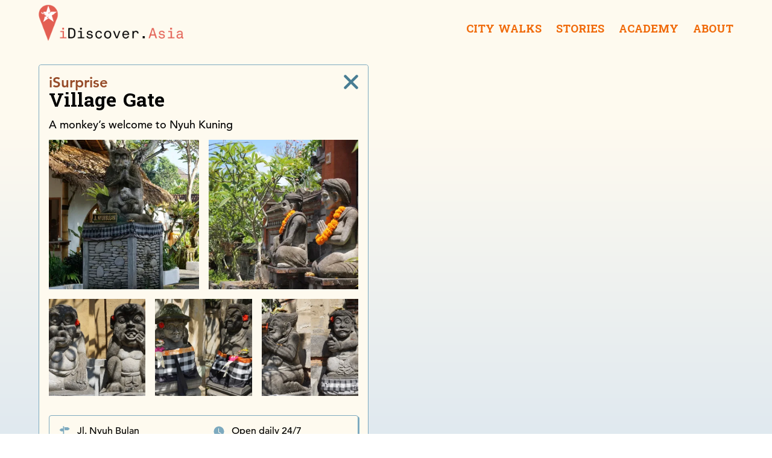

--- FILE ---
content_type: text/html; charset=utf-8
request_url: https://i-discoverasia.com/walks/nyuh-kuning/locations/village-gate/
body_size: 12881
content:
<!DOCTYPE html><html lang="en" class="no-external-data"><head><meta charset="utf-8"><meta name="viewport" content="width=device-width,initial-scale=1"><title>Village Gate - iDiscover Maps</title><link rel="canonical" href="https://i-discoverasia.com/walks/nyuh-kuning/locations/village-gate/"><meta property="og:site_name" content=""><meta property="og:title" content="Village Gate  - iDiscover Maps"><meta property="og:type" content="website"><meta property="og:url" content="https://i-discoverasia.com/walks/nyuh-kuning/locations/village-gate/"><meta name="description" content="&lt;h2&gt;&lt;strong&gt;Art and humour&lt;/strong&gt;&lt;/h2&gt;&lt;p&gt;Two stone sculptures of praying monkeys welcome you to Nyuh Kuning. The statutes represent the humorous character of the village, as well as its deep roots in fine artistry. As you pass through the village you will notice that every home, temple, and business is adorned with two stone sculptures, one on each side of the entry to greet you.&lt;/p&gt;&lt;h2&gt;&lt;strong&gt;Stone carver’s community&lt;/strong&gt;&lt;/h2&gt;&lt;div class=&quot;paragraph-circle-image&quot;&gt;
        &lt;img class=&quot;paragraph-circle-image__image&quot;
          src=&quot;https://cdn.sanity.io/images/ul272611/production/c80e3bdc3f5d1a90b3835ab0dae93df0a1cddfb8-4000x4000.jpg?w=372&amp;h=372&amp;fit=max&amp;auto=format&quot;
          srcset=&quot;https://cdn.sanity.io/images/ul272611/production/c80e3bdc3f5d1a90b3835ab0dae93df0a1cddfb8-4000x4000.jpg?w=186&amp;h=186&amp;fit=max&amp;auto=format 186w, https://cdn.sanity.io/images/ul272611/production/c80e3bdc3f5d1a90b3835ab0dae93df0a1cddfb8-4000x4000.jpg?w=279&amp;h=279&amp;fit=max&amp;auto=format 279w, https://cdn.sanity.io/images/ul272611/production/c80e3bdc3f5d1a90b3835ab0dae93df0a1cddfb8-4000x4000.jpg?w=372&amp;h=372&amp;fit=max&amp;auto=format 372w&quot;
          alt=&quot;&quot; /&gt;
        &lt;p class=&quot;paragraph-circle-image__paragraph&quot;&gt;The stone carvings are a community initiative which started about ten years ago to give Nyuh Kuning a unique identity while maintaining its traditional integrity.Each family commissioned their own custom stone carving, which was sculpted on site by local sculptors and apprentices. Today, seventy homes have a unique pair of statues adorning the doorways: comical animals, funny figures or more spiritual Hindu gods. The best part is that the stone carvings reflect the owner’s personalities. Boy, would we like to meet some of these characters!!!&lt;/p&gt;
      &lt;/div&gt;&lt;h2&gt;&lt;strong&gt;The big monkey gate&lt;/strong&gt;&lt;/h2&gt;&lt;p&gt;At the bridge just before entering the village, you see two enormous sculptures of jumbled bunches of monkeys with brightly gemmed red eyes. The work of local Nyuh Kuning stone carvers!&lt;/p&gt;"><meta name="twitter:description" content="&lt;h2&gt;&lt;strong&gt;Art and humour&lt;/strong&gt;&lt;/h2&gt;&lt;p&gt;Two stone sculptures of praying monkeys welcome you to Nyuh Kuning. The statutes represent the humorous character of the village, as well as its deep roots in fine artistry. As you pass through the village you will notice that every home, temple, and business is adorned with two stone sculptures, one on each side of the entry to greet you.&lt;/p&gt;&lt;h2&gt;&lt;strong&gt;Stone carver’s community&lt;/strong&gt;&lt;/h2&gt;&lt;div class=&quot;paragraph-circle-image&quot;&gt;
        &lt;img class=&quot;paragraph-circle-image__image&quot;
          src=&quot;https://cdn.sanity.io/images/ul272611/production/c80e3bdc3f5d1a90b3835ab0dae93df0a1cddfb8-4000x4000.jpg?w=372&amp;h=372&amp;fit=max&amp;auto=format&quot;
          srcset=&quot;https://cdn.sanity.io/images/ul272611/production/c80e3bdc3f5d1a90b3835ab0dae93df0a1cddfb8-4000x4000.jpg?w=186&amp;h=186&amp;fit=max&amp;auto=format 186w, https://cdn.sanity.io/images/ul272611/production/c80e3bdc3f5d1a90b3835ab0dae93df0a1cddfb8-4000x4000.jpg?w=279&amp;h=279&amp;fit=max&amp;auto=format 279w, https://cdn.sanity.io/images/ul272611/production/c80e3bdc3f5d1a90b3835ab0dae93df0a1cddfb8-4000x4000.jpg?w=372&amp;h=372&amp;fit=max&amp;auto=format 372w&quot;
          alt=&quot;&quot; /&gt;
        &lt;p class=&quot;paragraph-circle-image__paragraph&quot;&gt;The stone carvings are a community initiative which started about ten years ago to give Nyuh Kuning a unique identity while maintaining its traditional integrity.Each family commissioned their own custom stone carving, which was sculpted on site by local sculptors and apprentices. Today, seventy homes have a unique pair of statues adorning the doorways: comical animals, funny figures or more spiritual Hindu gods. The best part is that the stone carvings reflect the owner’s personalities. Boy, would we like to meet some of these characters!!!&lt;/p&gt;
      &lt;/div&gt;&lt;h2&gt;&lt;strong&gt;The big monkey gate&lt;/strong&gt;&lt;/h2&gt;&lt;p&gt;At the bridge just before entering the village, you see two enormous sculptures of jumbled bunches of monkeys with brightly gemmed red eyes. The work of local Nyuh Kuning stone carvers!&lt;/p&gt;"><meta property="og:description" content="&lt;h2&gt;&lt;strong&gt;Art and humour&lt;/strong&gt;&lt;/h2&gt;&lt;p&gt;Two stone sculptures of praying monkeys welcome you to Nyuh Kuning. The statutes represent the humorous character of the village, as well as its deep roots in fine artistry. As you pass through the village you will notice that every home, temple, and business is adorned with two stone sculptures, one on each side of the entry to greet you.&lt;/p&gt;&lt;h2&gt;&lt;strong&gt;Stone carver’s community&lt;/strong&gt;&lt;/h2&gt;&lt;div class=&quot;paragraph-circle-image&quot;&gt;
        &lt;img class=&quot;paragraph-circle-image__image&quot;
          src=&quot;https://cdn.sanity.io/images/ul272611/production/c80e3bdc3f5d1a90b3835ab0dae93df0a1cddfb8-4000x4000.jpg?w=372&amp;h=372&amp;fit=max&amp;auto=format&quot;
          srcset=&quot;https://cdn.sanity.io/images/ul272611/production/c80e3bdc3f5d1a90b3835ab0dae93df0a1cddfb8-4000x4000.jpg?w=186&amp;h=186&amp;fit=max&amp;auto=format 186w, https://cdn.sanity.io/images/ul272611/production/c80e3bdc3f5d1a90b3835ab0dae93df0a1cddfb8-4000x4000.jpg?w=279&amp;h=279&amp;fit=max&amp;auto=format 279w, https://cdn.sanity.io/images/ul272611/production/c80e3bdc3f5d1a90b3835ab0dae93df0a1cddfb8-4000x4000.jpg?w=372&amp;h=372&amp;fit=max&amp;auto=format 372w&quot;
          alt=&quot;&quot; /&gt;
        &lt;p class=&quot;paragraph-circle-image__paragraph&quot;&gt;The stone carvings are a community initiative which started about ten years ago to give Nyuh Kuning a unique identity while maintaining its traditional integrity.Each family commissioned their own custom stone carving, which was sculpted on site by local sculptors and apprentices. Today, seventy homes have a unique pair of statues adorning the doorways: comical animals, funny figures or more spiritual Hindu gods. The best part is that the stone carvings reflect the owner’s personalities. Boy, would we like to meet some of these characters!!!&lt;/p&gt;
      &lt;/div&gt;&lt;h2&gt;&lt;strong&gt;The big monkey gate&lt;/strong&gt;&lt;/h2&gt;&lt;p&gt;At the bridge just before entering the village, you see two enormous sculptures of jumbled bunches of monkeys with brightly gemmed red eyes. The work of local Nyuh Kuning stone carvers!&lt;/p&gt;"><meta property="og:image" content="https://cdn.sanity.io/images/ul272611/production/03af0a93854809e021ebf8b5d7d152369bac8ead-3929x3929.jpg?rect=0,933,3929,2063&amp;w=1200&amp;h=630&amp;fit=max&amp;auto=format"><meta name="twitter:image" content="https://cdn.sanity.io/images/ul272611/production/03af0a93854809e021ebf8b5d7d152369bac8ead-3929x3929.jpg?rect=0,933,3929,2063&amp;w=1200&amp;h=630&amp;fit=max&amp;auto=format"><meta name="theme-color" content="#a75293"><link href="https://api.mapbox.com/mapbox-gl-js/v2.8.2/mapbox-gl.css" rel="stylesheet"><link rel="stylesheet" href="/assets/css/app.css"><link rel="preconnect" href="https://fonts.gstatic.com" crossorigin=""><link rel="preload" as="style" href="https://fonts.googleapis.com/css2?family=Battambang:wght@700&amp;display=swap"><link rel="stylesheet" href="https://fonts.googleapis.com/css2?family=Battambang:wght@700&amp;display=swap" media="print" onload="this.media='all'"><noscript><link rel="stylesheet" href="https://fonts.googleapis.com/css2?family=Battambang:wght@700&display=swap"></noscript><link rel="icon" href="/favicon.ico"><style>.color-iplay{color:#806619}[data-category=iplay]{--color:#806619}.color-isleep{color:#0a0b0d}[data-category=isleep]{--color:#0a0b0d}.color-idrink{color:#3c6491}[data-category=idrink]{--color:#3c6491}.color-isee{color:#7e5b8b}[data-category=isee]{--color:#7e5b8b}.color-isurprise{color:#964b28}[data-category=isurprise]{--color:#964b28}.color-ieat{color:#746653}[data-category=ieat]{--color:#746653}.color-ishop{color:#5a6d5c}[data-category=ishop]{--color:#5a6d5c}</style></head><body class="location-page--seo"><a class="skip-link" href="#main">Skip to main content</a><header class="header" x-data="nav()"><div class="header__container container"><div class="header__logo"><a class="header__logo-link" href="/"><img src="https://cdn.sanity.io/images/ul272611/production/9b3a56e6d71781d5bcf5254fa529d79a69c519a1-594x148.png" alt="iDiscover Asia"> <span class="visually-hidden" lang="en">iDiscoverAsia</span></a></div><nav class="header__nav"><div class="header__mobile mobile-nav"><button class="mobile-nav__toggle" :aria-expanded="mobileNavOpen" @click="toggleNav(true)" x-ref="mobileToggle"><svg width="24" height="18" viewBox="0 0 24 18" fill="none" xmlns="http://www.w3.org/2000/svg" focusable="false" aria-hidden="true" role="presentation"><path d="M24 3.6V0H0V3.6H24ZM18.6 10.8V7.2H0V10.8H18.6ZM24 18V14.4H0V18H24Z" fill="#F06A0A"></path></svg> <span class="visually-hidden">Menu</span></button></div><ul class="header__nav-list"><li class="header__nav-item" x-on:keydown.escape.prevent.stop="closeAccordion('accordion0', $refs.accordion0Button)" x-on:click.window="!$refs.accordion0.contains($event.target) &amp;&amp; !$event.target.hasAttribute('x-ref', 'accordion0button') &amp;&amp; closeAccordion('accordion0')" x-on:focusin.window.stop="!$refs.accordion0.contains($event.target) &amp;&amp; closeAccordion('accordion0')"><button class="header__nav-link" data-nav-accordion="" x-ref="accordion0button" x-bind:aria-expanded="accordionOpen.accordion0? true: 'false'" @click="accordionOpen.accordion0 = !accordionOpen.accordion0"><span class="header__nav-link-text">City Walks</span></button><div class="header__dropdown" x-ref="accordion0"><ul class="header__dropdown-list"><li class="header__dropdown-item"><a href="/countries/china/" class="header__dropdown-link"><span class="header__dropdown-text">China</span></a></li><li class="header__dropdown-item"><a href="/countries/india/" class="header__dropdown-link"><span class="header__dropdown-text">India</span></a></li><li class="header__dropdown-item"><a href="/countries/indonesia/" class="header__dropdown-link"><span class="header__dropdown-text">Indonesia</span></a></li><li class="header__dropdown-item"><a href="/countries/malaysia/" class="header__dropdown-link"><span class="header__dropdown-text">Malaysia</span></a></li><li class="header__dropdown-item"><a href="/countries/myanmar/" class="header__dropdown-link"><span class="header__dropdown-text">Myanmar</span></a></li><li class="header__dropdown-item"><a href="/countries/philippines/" class="header__dropdown-link"><span class="header__dropdown-text">Philippines</span></a></li><li class="header__dropdown-item"><a href="/countries/sri-lanka/" class="header__dropdown-link"><span class="header__dropdown-text">Sri Lanka</span></a></li><li class="header__dropdown-item"><a href="/countries/thailand/" class="header__dropdown-link"><span class="header__dropdown-text">Thailand</span></a></li></ul></div></li><li class="header__nav-item" x-on:keydown.escape.prevent.stop="closeAccordion('accordion1', $refs.accordion1Button)" x-on:click.window="!$refs.accordion1.contains($event.target) &amp;&amp; !$event.target.hasAttribute('x-ref', 'accordion1button') &amp;&amp; closeAccordion('accordion1')" x-on:focusin.window.stop="!$refs.accordion1.contains($event.target) &amp;&amp; closeAccordion('accordion1')"><button class="header__nav-link" data-nav-accordion="" x-ref="accordion1button" x-bind:aria-expanded="accordionOpen.accordion1? true: 'false'" @click="accordionOpen.accordion1 = !accordionOpen.accordion1"><span class="header__nav-link-text">Stories</span></button><div class="header__dropdown" x-ref="accordion1"><ul class="header__dropdown-list"><li class="header__dropdown-item"><a href="/stories/" class="header__dropdown-link"><span class="header__dropdown-text">All Stories</span></a></li><li class="header__dropdown-item"><a href="/stories/academy/" class="header__dropdown-link"><span class="header__dropdown-text">Academy</span></a></li><li class="header__dropdown-item"><a href="/stories/architecture/" class="header__dropdown-link"><span class="header__dropdown-text">Architecture</span></a></li><li class="header__dropdown-item"><a href="/stories/community/" class="header__dropdown-link"><span class="header__dropdown-text">Community</span></a></li><li class="header__dropdown-item"><a href="/stories/culture/" class="header__dropdown-link"><span class="header__dropdown-text">Culture</span></a></li><li class="header__dropdown-item"><a href="/stories/design/" class="header__dropdown-link"><span class="header__dropdown-text">Design</span></a></li><li class="header__dropdown-item"><a href="/stories/food/" class="header__dropdown-link"><span class="header__dropdown-text">Food</span></a></li><li class="header__dropdown-item"><a href="/stories/history/" class="header__dropdown-link"><span class="header__dropdown-text">History</span></a></li></ul></div></li><li class="header__nav-item" x-on:keydown.escape.prevent.stop="closeAccordion('accordion2', $refs.accordion2Button)" x-on:click.window="!$refs.accordion2.contains($event.target) &amp;&amp; !$event.target.hasAttribute('x-ref', 'accordion2button') &amp;&amp; closeAccordion('accordion2')" x-on:focusin.window.stop="!$refs.accordion2.contains($event.target) &amp;&amp; closeAccordion('accordion2')"><a href="/stories/academy/" class="header__nav-link"><span class="header__nav-link-text">Academy</span></a></li><li class="header__nav-item" x-on:keydown.escape.prevent.stop="closeAccordion('accordion3', $refs.accordion3Button)" x-on:click.window="!$refs.accordion3.contains($event.target) &amp;&amp; !$event.target.hasAttribute('x-ref', 'accordion3button') &amp;&amp; closeAccordion('accordion3')" x-on:focusin.window.stop="!$refs.accordion3.contains($event.target) &amp;&amp; closeAccordion('accordion3')"><button class="header__nav-link" data-nav-accordion="" x-ref="accordion3button" x-bind:aria-expanded="accordionOpen.accordion3? true: 'false'" @click="accordionOpen.accordion3 = !accordionOpen.accordion3"><span class="header__nav-link-text">About</span></button><div class="header__dropdown" x-ref="accordion3"><ul class="header__dropdown-list"><li class="header__dropdown-item"><a href="/about/vision/" class="header__dropdown-link"><span class="header__dropdown-text">About Us</span></a></li><li class="header__dropdown-item"><a href="/about/partners/" class="header__dropdown-link"><span class="header__dropdown-text">Clients &amp; Partners</span></a></li><li class="header__dropdown-item"><a href="/about/team/" class="header__dropdown-link"><span class="header__dropdown-text">Team</span></a></li><li class="header__dropdown-item"><a href="/about/journey/" class="header__dropdown-link"><span class="header__dropdown-text">Our Journey</span></a></li><li class="header__dropdown-item"><a href="/about/methodology/" class="header__dropdown-link"><span class="header__dropdown-text">Methodology</span></a></li></ul></div></li></ul></nav></div><div class="mobile-nav__wrapper" x-ref="mobileNav" tabindex="-1" x-on:keydown.escape.prevent.stop="toggleNav(false)" :class="{'mobile-nav__wrapper--active': mobileNavOpen }" x-trap.inert="mobileNavOpen"><div class="mobile-nav__overlay" x-on:click="toggleNav(false)"></div><div class="mobile-nav__content"><div class="mobile-nav__actions"><button class="mobile-nav__close" @click="toggleNav(false)"><svg width="24" height="24" viewBox="0 0 24 24" fill="none" xmlns="http://www.w3.org/2000/svg" focusable="false" aria-hidden="true" role="presentation"><path d="M23.1376 0.862505C22.7157 0.440695 22.1435 0.203735 21.5469 0.203735C20.9502 0.203735 20.3781 0.440695 19.9561 0.862505L12.0001 8.8185L4.04412 0.862505C3.61976 0.452649 3.05141 0.225862 2.46147 0.230988C1.87152 0.236115 1.30719 0.472745 0.890026 0.889913C0.472857 1.30708 0.236227 1.87141 0.231102 2.46135C0.225975 3.0513 0.452763 3.61965 0.862617 4.04401L8.81862 12L0.862617 19.956C0.452763 20.3804 0.225975 20.9487 0.231102 21.5387C0.236227 22.1286 0.472857 22.6929 0.890026 23.1101C1.30719 23.5273 1.87152 23.7639 2.46147 23.769C3.05141 23.7741 3.61976 23.5474 4.04412 23.1375L12.0001 15.1815L19.9561 23.1375C20.3805 23.5474 20.9488 23.7741 21.5388 23.769C22.1287 23.7639 22.693 23.5273 23.1102 23.1101C23.5274 22.6929 23.764 22.1286 23.7691 21.5387C23.7743 20.9487 23.5475 20.3804 23.1376 19.956L15.1816 12L23.1376 4.04401C23.5594 3.62207 23.7964 3.04987 23.7964 2.45325C23.7964 1.85664 23.5594 1.28444 23.1376 0.862505Z" fill="currentColor"></path></svg> <span class="visually-hidden">Close</span></button></div><ul class="mobile-nav__list"><li class="mobile-nav__item"><button class="mobile-nav__accordion-toggle" data-mobile-accordion="" x-bind:aria-expanded="mobileAccordionOpen.accordion0? true: 'false'" @click="mobileAccordionOpen.accordion0 = !mobileAccordionOpen.accordion0"><span class="mobile-nav__accordion-toggle-text">City Walks</span> <span class="mobile-nav__accordion-caret"><svg xmlns="http://www.w3.org/2000/svg" width="20" height="20" viewBox="0 0 20 20" focusable="false" aria-hidden="true" role="presentation"><path fill-rule="evenodd" d="M16.6678221,5 L18,6.33217793 L10.0069324,14.3252455 L10,14.319 L9.99306759,14.3252455 L2,6.33217793 L3.33217793,5 L10,11.668 L16.6678221,5 Z" fill="currentColor"></path></svg></span></button><div class="mobile-nav__accordion"><ul class="mobile-nav__accordion-list"><li class="mobile-nav__accordion-item"><a href="/" class="mobile-nav__accordion-link"><span class="mobile-nav__accordion-text">All City Walks</span></a></li><li class="mobile-nav__accordion-item"><a href="/countries/china/" class="mobile-nav__accordion-link"><span class="mobile-nav__accordion-text">China</span></a></li><li class="mobile-nav__accordion-item"><a href="/countries/india/" class="mobile-nav__accordion-link"><span class="mobile-nav__accordion-text">India</span></a></li><li class="mobile-nav__accordion-item"><a href="/countries/indonesia/" class="mobile-nav__accordion-link"><span class="mobile-nav__accordion-text">Indonesia</span></a></li><li class="mobile-nav__accordion-item"><a href="/countries/malaysia/" class="mobile-nav__accordion-link"><span class="mobile-nav__accordion-text">Malaysia</span></a></li><li class="mobile-nav__accordion-item"><a href="/countries/myanmar/" class="mobile-nav__accordion-link"><span class="mobile-nav__accordion-text">Myanmar</span></a></li><li class="mobile-nav__accordion-item"><a href="/countries/philippines/" class="mobile-nav__accordion-link"><span class="mobile-nav__accordion-text">Philippines</span></a></li><li class="mobile-nav__accordion-item"><a href="/countries/sri-lanka/" class="mobile-nav__accordion-link"><span class="mobile-nav__accordion-text">Sri Lanka</span></a></li><li class="mobile-nav__accordion-item"><a href="/countries/thailand/" class="mobile-nav__accordion-link"><span class="mobile-nav__accordion-text">Thailand</span></a></li></ul></div></li><li class="mobile-nav__item"><button class="mobile-nav__accordion-toggle" data-mobile-accordion="" x-bind:aria-expanded="mobileAccordionOpen.accordion1? true: 'false'" @click="mobileAccordionOpen.accordion1 = !mobileAccordionOpen.accordion1"><span class="mobile-nav__accordion-toggle-text">Stories</span> <span class="mobile-nav__accordion-caret"><svg xmlns="http://www.w3.org/2000/svg" width="20" height="20" viewBox="0 0 20 20" focusable="false" aria-hidden="true" role="presentation"><path fill-rule="evenodd" d="M16.6678221,5 L18,6.33217793 L10.0069324,14.3252455 L10,14.319 L9.99306759,14.3252455 L2,6.33217793 L3.33217793,5 L10,11.668 L16.6678221,5 Z" fill="currentColor"></path></svg></span></button><div class="mobile-nav__accordion"><ul class="mobile-nav__accordion-list"><li class="mobile-nav__accordion-item"><a href="/stories/" class="mobile-nav__accordion-link"><span class="mobile-nav__accordion-text">All Stories</span></a></li><li class="mobile-nav__accordion-item"><a href="/stories/academy/" class="mobile-nav__accordion-link"><span class="mobile-nav__accordion-text">Academy</span></a></li><li class="mobile-nav__accordion-item"><a href="/stories/architecture/" class="mobile-nav__accordion-link"><span class="mobile-nav__accordion-text">Architecture</span></a></li><li class="mobile-nav__accordion-item"><a href="/stories/community/" class="mobile-nav__accordion-link"><span class="mobile-nav__accordion-text">Community</span></a></li><li class="mobile-nav__accordion-item"><a href="/stories/culture/" class="mobile-nav__accordion-link"><span class="mobile-nav__accordion-text">Culture</span></a></li><li class="mobile-nav__accordion-item"><a href="/stories/design/" class="mobile-nav__accordion-link"><span class="mobile-nav__accordion-text">Design</span></a></li><li class="mobile-nav__accordion-item"><a href="/stories/food/" class="mobile-nav__accordion-link"><span class="mobile-nav__accordion-text">Food</span></a></li><li class="mobile-nav__accordion-item"><a href="/stories/history/" class="mobile-nav__accordion-link"><span class="mobile-nav__accordion-text">History</span></a></li></ul></div></li><li class="mobile-nav__item"><a class="mobile-nav__accordion-toggle" href="/stories/academy/">Academy</a></li><li class="mobile-nav__item"><button class="mobile-nav__accordion-toggle" data-mobile-accordion="" x-bind:aria-expanded="mobileAccordionOpen.accordion2? true: 'false'" @click="mobileAccordionOpen.accordion2 = !mobileAccordionOpen.accordion2"><span class="mobile-nav__accordion-toggle-text">About</span> <span class="mobile-nav__accordion-caret"><svg xmlns="http://www.w3.org/2000/svg" width="20" height="20" viewBox="0 0 20 20" focusable="false" aria-hidden="true" role="presentation"><path fill-rule="evenodd" d="M16.6678221,5 L18,6.33217793 L10.0069324,14.3252455 L10,14.319 L9.99306759,14.3252455 L2,6.33217793 L3.33217793,5 L10,11.668 L16.6678221,5 Z" fill="currentColor"></path></svg></span></button><div class="mobile-nav__accordion"><ul class="mobile-nav__accordion-list"><li class="mobile-nav__accordion-item"><a href="/about/vision/" class="mobile-nav__accordion-link"><span class="mobile-nav__accordion-text">About Us</span></a></li><li class="mobile-nav__accordion-item"><a href="/about/partners/" class="mobile-nav__accordion-link"><span class="mobile-nav__accordion-text">Clients &amp; Partners</span></a></li><li class="mobile-nav__accordion-item"><a href="/about/team/" class="mobile-nav__accordion-link"><span class="mobile-nav__accordion-text">Team</span></a></li><li class="mobile-nav__accordion-item"><a href="/about/journey/" class="mobile-nav__accordion-link"><span class="mobile-nav__accordion-text">Our Journey</span></a></li><li class="mobile-nav__accordion-item"><a href="/about/methodology/" class="mobile-nav__accordion-link"><span class="mobile-nav__accordion-text">Methodology</span></a></li></ul></div></li></ul></div></div></header><main id="main"><div class="page page--map page--location" x-data="walk(window.mapBox, 'nyuh-kuning', true)"><div class="page__background"><img class="page__background-image" src="https://cdn.sanity.io/images/ul272611/production/11bfd4fcc519a174a8e88e55f94fd45402679233-1310x978.png?auto=format&amp;q=90" alt=""></div><div class="page__content"><div class="location-page__trap location-page__trap--active"><a class="location-page__overlay" href="/walks/nyuh-kuning"></a><div class="location-page__modal"><div class="location-page__content" data-category="isurprise"><div class="location-page__heading-wrapper"><a class="location-page__close" aria-label="close" href="/walks/nyuh-kuning"><svg width="24" height="24" viewBox="0 0 24 24" fill="none" xmlns="http://www.w3.org/2000/svg" focusable="false" aria-hidden="true" role="presentation"><path d="M23.1376 0.862505C22.7157 0.440695 22.1435 0.203735 21.5469 0.203735C20.9502 0.203735 20.3781 0.440695 19.9561 0.862505L12.0001 8.8185L4.04412 0.862505C3.61976 0.452649 3.05141 0.225862 2.46147 0.230988C1.87152 0.236115 1.30719 0.472745 0.890026 0.889913C0.472857 1.30708 0.236227 1.87141 0.231102 2.46135C0.225975 3.0513 0.452763 3.61965 0.862617 4.04401L8.81862 12L0.862617 19.956C0.452763 20.3804 0.225975 20.9487 0.231102 21.5387C0.236227 22.1286 0.472857 22.6929 0.890026 23.1101C1.30719 23.5273 1.87152 23.7639 2.46147 23.769C3.05141 23.7741 3.61976 23.5474 4.04412 23.1375L12.0001 15.1815L19.9561 23.1375C20.3805 23.5474 20.9488 23.7741 21.5388 23.769C22.1287 23.7639 22.693 23.5273 23.1102 23.1101C23.5274 22.6929 23.764 22.1286 23.7691 21.5387C23.7743 20.9487 23.5475 20.3804 23.1376 19.956L15.1816 12L23.1376 4.04401C23.5594 3.62207 23.7964 3.04987 23.7964 2.45325C23.7964 1.85664 23.5594 1.28444 23.1376 0.862505Z" fill="currentColor"></path></svg></a><h1 class="location-page__heading"><span class="location-page__heading-category color-isurprise">iSurprise</span> <span id="location-name" class="location-page__heading-primary">Village Gate</span></h1></div><div class="location-page__body-content"><p class="location-page__tagline">A monkey’s welcome to Nyuh Kuning</p><div class="image-grid image-grid--stacked" data-length="5"><div class="image-grid__image-wrapper"><img class="image-grid__image" src="https://cdn.sanity.io/images/ul272611/production/03af0a93854809e021ebf8b5d7d152369bac8ead-3929x3929.jpg?w=600&amp;h=600&amp;fit=max&amp;auto=format" srcset="https://cdn.sanity.io/images/ul272611/production/03af0a93854809e021ebf8b5d7d152369bac8ead-3929x3929.jpg?w=75&amp;h=75&amp;fit=max&amp;auto=format 75w, https://cdn.sanity.io/images/ul272611/production/03af0a93854809e021ebf8b5d7d152369bac8ead-3929x3929.jpg?w=113&amp;h=113&amp;fit=max&amp;auto=format 113w, https://cdn.sanity.io/images/ul272611/production/03af0a93854809e021ebf8b5d7d152369bac8ead-3929x3929.jpg?w=150&amp;h=150&amp;fit=max&amp;auto=format 150w, https://cdn.sanity.io/images/ul272611/production/03af0a93854809e021ebf8b5d7d152369bac8ead-3929x3929.jpg?w=188&amp;h=188&amp;fit=max&amp;auto=format 188w, https://cdn.sanity.io/images/ul272611/production/03af0a93854809e021ebf8b5d7d152369bac8ead-3929x3929.jpg?w=225&amp;h=225&amp;fit=max&amp;auto=format 225w, https://cdn.sanity.io/images/ul272611/production/03af0a93854809e021ebf8b5d7d152369bac8ead-3929x3929.jpg?w=255&amp;h=255&amp;fit=max&amp;auto=format 255w, https://cdn.sanity.io/images/ul272611/production/03af0a93854809e021ebf8b5d7d152369bac8ead-3929x3929.jpg?w=300&amp;h=300&amp;fit=max&amp;auto=format 300w, https://cdn.sanity.io/images/ul272611/production/03af0a93854809e021ebf8b5d7d152369bac8ead-3929x3929.jpg?w=375&amp;h=375&amp;fit=max&amp;auto=format 375w, https://cdn.sanity.io/images/ul272611/production/03af0a93854809e021ebf8b5d7d152369bac8ead-3929x3929.jpg?w=450&amp;h=450&amp;fit=max&amp;auto=format 450w, https://cdn.sanity.io/images/ul272611/production/03af0a93854809e021ebf8b5d7d152369bac8ead-3929x3929.jpg?w=525&amp;h=525&amp;fit=max&amp;auto=format 525w, https://cdn.sanity.io/images/ul272611/production/03af0a93854809e021ebf8b5d7d152369bac8ead-3929x3929.jpg?w=600&amp;h=600&amp;fit=max&amp;auto=format 600w" alt="" loading="lazy" width="300" height="300" sizes="(min-width: 40em) 22rem, 8.5rem"></div><div class="image-grid__image-wrapper"><img class="image-grid__image" src="https://cdn.sanity.io/images/ul272611/production/9e2415cfaf9f2c5293dfd9a5d5a54d3733166368-3456x3456.jpg?w=600&amp;h=600&amp;fit=max&amp;auto=format" srcset="https://cdn.sanity.io/images/ul272611/production/9e2415cfaf9f2c5293dfd9a5d5a54d3733166368-3456x3456.jpg?w=75&amp;h=75&amp;fit=max&amp;auto=format 75w, https://cdn.sanity.io/images/ul272611/production/9e2415cfaf9f2c5293dfd9a5d5a54d3733166368-3456x3456.jpg?w=113&amp;h=113&amp;fit=max&amp;auto=format 113w, https://cdn.sanity.io/images/ul272611/production/9e2415cfaf9f2c5293dfd9a5d5a54d3733166368-3456x3456.jpg?w=150&amp;h=150&amp;fit=max&amp;auto=format 150w, https://cdn.sanity.io/images/ul272611/production/9e2415cfaf9f2c5293dfd9a5d5a54d3733166368-3456x3456.jpg?w=188&amp;h=188&amp;fit=max&amp;auto=format 188w, https://cdn.sanity.io/images/ul272611/production/9e2415cfaf9f2c5293dfd9a5d5a54d3733166368-3456x3456.jpg?w=225&amp;h=225&amp;fit=max&amp;auto=format 225w, https://cdn.sanity.io/images/ul272611/production/9e2415cfaf9f2c5293dfd9a5d5a54d3733166368-3456x3456.jpg?w=255&amp;h=255&amp;fit=max&amp;auto=format 255w, https://cdn.sanity.io/images/ul272611/production/9e2415cfaf9f2c5293dfd9a5d5a54d3733166368-3456x3456.jpg?w=300&amp;h=300&amp;fit=max&amp;auto=format 300w, https://cdn.sanity.io/images/ul272611/production/9e2415cfaf9f2c5293dfd9a5d5a54d3733166368-3456x3456.jpg?w=375&amp;h=375&amp;fit=max&amp;auto=format 375w, https://cdn.sanity.io/images/ul272611/production/9e2415cfaf9f2c5293dfd9a5d5a54d3733166368-3456x3456.jpg?w=450&amp;h=450&amp;fit=max&amp;auto=format 450w, https://cdn.sanity.io/images/ul272611/production/9e2415cfaf9f2c5293dfd9a5d5a54d3733166368-3456x3456.jpg?w=525&amp;h=525&amp;fit=max&amp;auto=format 525w, https://cdn.sanity.io/images/ul272611/production/9e2415cfaf9f2c5293dfd9a5d5a54d3733166368-3456x3456.jpg?w=600&amp;h=600&amp;fit=max&amp;auto=format 600w" alt="" loading="lazy" width="300" height="300" sizes="(min-width: 40em) 22rem, 8.5rem"></div><div class="image-grid__image-wrapper"><img class="image-grid__image" src="https://cdn.sanity.io/images/ul272611/production/f6c6b1ca084d5a3357fe1f088da58db8ff911468-1125x1125.png?w=600&amp;h=600&amp;fit=max&amp;auto=format" srcset="https://cdn.sanity.io/images/ul272611/production/f6c6b1ca084d5a3357fe1f088da58db8ff911468-1125x1125.png?w=75&amp;h=75&amp;fit=max&amp;auto=format 75w, https://cdn.sanity.io/images/ul272611/production/f6c6b1ca084d5a3357fe1f088da58db8ff911468-1125x1125.png?w=113&amp;h=113&amp;fit=max&amp;auto=format 113w, https://cdn.sanity.io/images/ul272611/production/f6c6b1ca084d5a3357fe1f088da58db8ff911468-1125x1125.png?w=150&amp;h=150&amp;fit=max&amp;auto=format 150w, https://cdn.sanity.io/images/ul272611/production/f6c6b1ca084d5a3357fe1f088da58db8ff911468-1125x1125.png?w=188&amp;h=188&amp;fit=max&amp;auto=format 188w, https://cdn.sanity.io/images/ul272611/production/f6c6b1ca084d5a3357fe1f088da58db8ff911468-1125x1125.png?w=225&amp;h=225&amp;fit=max&amp;auto=format 225w, https://cdn.sanity.io/images/ul272611/production/f6c6b1ca084d5a3357fe1f088da58db8ff911468-1125x1125.png?w=255&amp;h=255&amp;fit=max&amp;auto=format 255w, https://cdn.sanity.io/images/ul272611/production/f6c6b1ca084d5a3357fe1f088da58db8ff911468-1125x1125.png?w=300&amp;h=300&amp;fit=max&amp;auto=format 300w, https://cdn.sanity.io/images/ul272611/production/f6c6b1ca084d5a3357fe1f088da58db8ff911468-1125x1125.png?w=375&amp;h=375&amp;fit=max&amp;auto=format 375w, https://cdn.sanity.io/images/ul272611/production/f6c6b1ca084d5a3357fe1f088da58db8ff911468-1125x1125.png?w=450&amp;h=450&amp;fit=max&amp;auto=format 450w, https://cdn.sanity.io/images/ul272611/production/f6c6b1ca084d5a3357fe1f088da58db8ff911468-1125x1125.png?w=525&amp;h=525&amp;fit=max&amp;auto=format 525w, https://cdn.sanity.io/images/ul272611/production/f6c6b1ca084d5a3357fe1f088da58db8ff911468-1125x1125.png?w=600&amp;h=600&amp;fit=max&amp;auto=format 600w" alt="" loading="lazy" width="300" height="300" sizes="(min-width: 40em) 22rem, 8.5rem"></div><div class="image-grid__image-wrapper"><img class="image-grid__image" src="https://cdn.sanity.io/images/ul272611/production/caba4e98ee2f3890e843a8ee858243c8aca61e5d-1124x1124.png?w=600&amp;h=600&amp;fit=max&amp;auto=format" srcset="https://cdn.sanity.io/images/ul272611/production/caba4e98ee2f3890e843a8ee858243c8aca61e5d-1124x1124.png?w=75&amp;h=75&amp;fit=max&amp;auto=format 75w, https://cdn.sanity.io/images/ul272611/production/caba4e98ee2f3890e843a8ee858243c8aca61e5d-1124x1124.png?w=113&amp;h=113&amp;fit=max&amp;auto=format 113w, https://cdn.sanity.io/images/ul272611/production/caba4e98ee2f3890e843a8ee858243c8aca61e5d-1124x1124.png?w=150&amp;h=150&amp;fit=max&amp;auto=format 150w, https://cdn.sanity.io/images/ul272611/production/caba4e98ee2f3890e843a8ee858243c8aca61e5d-1124x1124.png?w=188&amp;h=188&amp;fit=max&amp;auto=format 188w, https://cdn.sanity.io/images/ul272611/production/caba4e98ee2f3890e843a8ee858243c8aca61e5d-1124x1124.png?w=225&amp;h=225&amp;fit=max&amp;auto=format 225w, https://cdn.sanity.io/images/ul272611/production/caba4e98ee2f3890e843a8ee858243c8aca61e5d-1124x1124.png?w=255&amp;h=255&amp;fit=max&amp;auto=format 255w, https://cdn.sanity.io/images/ul272611/production/caba4e98ee2f3890e843a8ee858243c8aca61e5d-1124x1124.png?w=300&amp;h=300&amp;fit=max&amp;auto=format 300w, https://cdn.sanity.io/images/ul272611/production/caba4e98ee2f3890e843a8ee858243c8aca61e5d-1124x1124.png?w=375&amp;h=375&amp;fit=max&amp;auto=format 375w, https://cdn.sanity.io/images/ul272611/production/caba4e98ee2f3890e843a8ee858243c8aca61e5d-1124x1124.png?w=450&amp;h=450&amp;fit=max&amp;auto=format 450w, https://cdn.sanity.io/images/ul272611/production/caba4e98ee2f3890e843a8ee858243c8aca61e5d-1124x1124.png?w=525&amp;h=525&amp;fit=max&amp;auto=format 525w, https://cdn.sanity.io/images/ul272611/production/caba4e98ee2f3890e843a8ee858243c8aca61e5d-1124x1124.png?w=600&amp;h=600&amp;fit=max&amp;auto=format 600w" alt="" loading="lazy" width="300" height="300" sizes="(min-width: 40em) 22rem, 8.5rem"></div><div class="image-grid__image-wrapper"><img class="image-grid__image" src="https://cdn.sanity.io/images/ul272611/production/67267d1bae995b144dd390d79a21decc568207ed-1125x1125.png?w=600&amp;h=600&amp;fit=max&amp;auto=format" srcset="https://cdn.sanity.io/images/ul272611/production/67267d1bae995b144dd390d79a21decc568207ed-1125x1125.png?w=75&amp;h=75&amp;fit=max&amp;auto=format 75w, https://cdn.sanity.io/images/ul272611/production/67267d1bae995b144dd390d79a21decc568207ed-1125x1125.png?w=113&amp;h=113&amp;fit=max&amp;auto=format 113w, https://cdn.sanity.io/images/ul272611/production/67267d1bae995b144dd390d79a21decc568207ed-1125x1125.png?w=150&amp;h=150&amp;fit=max&amp;auto=format 150w, https://cdn.sanity.io/images/ul272611/production/67267d1bae995b144dd390d79a21decc568207ed-1125x1125.png?w=188&amp;h=188&amp;fit=max&amp;auto=format 188w, https://cdn.sanity.io/images/ul272611/production/67267d1bae995b144dd390d79a21decc568207ed-1125x1125.png?w=225&amp;h=225&amp;fit=max&amp;auto=format 225w, https://cdn.sanity.io/images/ul272611/production/67267d1bae995b144dd390d79a21decc568207ed-1125x1125.png?w=255&amp;h=255&amp;fit=max&amp;auto=format 255w, https://cdn.sanity.io/images/ul272611/production/67267d1bae995b144dd390d79a21decc568207ed-1125x1125.png?w=300&amp;h=300&amp;fit=max&amp;auto=format 300w, https://cdn.sanity.io/images/ul272611/production/67267d1bae995b144dd390d79a21decc568207ed-1125x1125.png?w=375&amp;h=375&amp;fit=max&amp;auto=format 375w, https://cdn.sanity.io/images/ul272611/production/67267d1bae995b144dd390d79a21decc568207ed-1125x1125.png?w=450&amp;h=450&amp;fit=max&amp;auto=format 450w, https://cdn.sanity.io/images/ul272611/production/67267d1bae995b144dd390d79a21decc568207ed-1125x1125.png?w=525&amp;h=525&amp;fit=max&amp;auto=format 525w, https://cdn.sanity.io/images/ul272611/production/67267d1bae995b144dd390d79a21decc568207ed-1125x1125.png?w=600&amp;h=600&amp;fit=max&amp;auto=format 600w" alt="" loading="lazy" width="300" height="300" sizes="(min-width: 40em) 22rem, 8.5rem"></div></div><div class="stats-box stats-box--stacked"><ul class="stats-box__list"><li class="stats-box__item"><span class="stats-box__icon"><svg width="21" height="22" viewBox="0 0 21 22" fill="none" xmlns="http://www.w3.org/2000/svg" focusable="false" aria-hidden="true" role="presentation"><path d="M20.6667 5.11713L18.2302 2.94978C18.0647 2.82707 17.8847 2.73254 17.6957 2.66909C17.5076 2.59879 17.3117 2.55971 17.1141 2.55302H10.101L10.9228 8.47476H17.1141C17.2823 8.47476 17.4926 8.43094 17.6947 8.35869C17.8968 8.28645 18.0917 8.18696 18.2292 8.07919L20.6657 5.90946C20.8042 5.80169 20.8729 5.65838 20.8729 5.51389C20.8729 5.3694 20.8042 5.22609 20.6667 5.11713ZM9.07512 0.184326H8.04922C7.91317 0.184326 7.7827 0.246716 7.68651 0.35777C7.59031 0.468824 7.53627 0.619446 7.53627 0.7765V4.92172H4.11387C3.94357 4.92172 3.73429 4.96554 3.53219 5.03897C3.32906 5.11003 3.13516 5.20833 2.99769 5.31847L0.561186 7.48583C0.42269 7.59361 0.35498 7.7381 0.35498 7.88259C0.35498 8.02589 0.42269 8.1692 0.561186 8.27934L2.99769 10.4491C3.13516 10.5568 3.32906 10.6563 3.53219 10.7274C3.73429 10.7996 3.94357 10.8435 4.11387 10.8435H7.53627V20.9104C7.53627 21.0675 7.59031 21.2181 7.68651 21.3291C7.7827 21.4402 7.91317 21.5026 8.04922 21.5026H9.07512C9.21116 21.5026 9.34163 21.4402 9.43783 21.3291C9.53402 21.2181 9.58806 21.0675 9.58806 20.9104V0.7765C9.58806 0.619446 9.53402 0.468824 9.43783 0.35777C9.34163 0.246716 9.21116 0.184326 9.07512 0.184326Z" fill="currentColor"></path></svg> </span><span class="stats-box__text">Jl. Nyuh Bulan</span></li><li class="stats-box__item"><span class="stats-box__icon"><svg width="16" height="17" viewBox="0 0 16 17" fill="none" xmlns="http://www.w3.org/2000/svg" focusable="false" aria-hidden="true" role="presentation"><path d="M16 8.5C16 10.6217 15.1571 12.6566 13.6569 14.1569C12.1566 15.6571 10.1217 16.5 8 16.5C5.87827 16.5 3.84344 15.6571 2.34315 14.1569C0.842855 12.6566 0 10.6217 0 8.5C0 6.37827 0.842855 4.34344 2.34315 2.84315C3.84344 1.34285 5.87827 0.5 8 0.5C10.1217 0.5 12.1566 1.34285 13.6569 2.84315C15.1571 4.34344 16 6.37827 16 8.5ZM8 4C8 3.86739 7.94732 3.74021 7.85355 3.64645C7.75979 3.55268 7.63261 3.5 7.5 3.5C7.36739 3.5 7.24021 3.55268 7.14645 3.64645C7.05268 3.74021 7 3.86739 7 4V9.5C7.00003 9.58813 7.02335 9.67469 7.06761 9.75091C7.11186 9.82712 7.17547 9.89029 7.252 9.934L10.752 11.934C10.8669 11.9961 11.0014 12.0108 11.127 11.9749C11.2525 11.9391 11.3591 11.8556 11.4238 11.7422C11.4886 11.6288 11.5065 11.4946 11.4736 11.3683C11.4408 11.2419 11.3598 11.1334 11.248 11.066L8 9.21V4Z" fill="currentColor"></path></svg> </span><span class="stats-box__text">Open daily 24/7</span></li><li class="stats-box__item"><button @click="share" class="stats-box__action"><span class="stats-box__item-wrapper"><span class="stats-box__icon"><svg width="18" height="21" viewBox="0 0 18 21" fill="none" xmlns="http://www.w3.org/2000/svg" focusable="false" aria-hidden="true" role="presentation"><path d="M3.50087 13.8043C4.31045 13.8018 5.0894 13.4741 5.6825 12.8865L11.4767 16.4168C11.2826 17.2257 11.3682 18.0821 11.7178 18.8293C12.0675 19.5764 12.6578 20.1643 13.3807 20.4852C14.1036 20.8062 14.9107 20.8389 15.6543 20.5771C16.3979 20.3154 17.0283 19.7769 17.4299 19.0601C17.8316 18.3434 17.9778 17.4963 17.8416 16.6741C17.7055 15.8518 17.2961 15.1093 16.6885 14.5826C16.081 14.0558 15.3158 13.78 14.5331 13.8057C13.7504 13.8313 13.0025 14.1567 12.4264 14.7222L6.63217 11.1919C6.69325 10.9451 6.72658 10.6895 6.73213 10.4339L12.4246 6.96473C12.9727 7.49648 13.6756 7.81105 14.4155 7.85567C15.1553 7.9003 15.887 7.67226 16.4879 7.20981C17.0888 6.74736 17.5222 6.07864 17.7155 5.31584C17.9087 4.55304 17.8501 3.74257 17.5494 3.02039C17.2487 2.29822 16.7243 1.70827 16.064 1.34954C15.4038 0.990801 14.6479 0.885098 13.9232 1.05016C13.1985 1.21522 12.5491 1.64101 12.084 2.25608C11.6188 2.87116 11.3662 3.63811 11.3684 4.42825C11.3721 4.7125 11.4082 4.99575 11.4767 5.27013L6.21565 8.47478C5.91055 7.97149 5.48791 7.56149 4.98925 7.28507C4.49059 7.00865 3.93306 6.87531 3.37145 6.89816C2.80984 6.92101 2.26346 7.09926 1.786 7.41539C1.30854 7.73152 0.91643 8.17466 0.648184 8.70128C0.379938 9.22789 0.24479 9.81985 0.256018 10.419C0.267246 11.0182 0.424464 11.6039 0.712225 12.1187C0.999987 12.6334 1.40839 13.0595 1.89731 13.3551C2.38623 13.6506 2.93885 13.8054 3.50087 13.8043Z" fill="currentColor"></path></svg> </span><span class="stats-box__text">Share</span></span></button></li><li class="stats-box__item" x-on:click.window="!$refs.directions.contains($event.target) &amp;&amp; !$event.target.hasAttribute('x-ref', 'directionsToggle')? directionsOpen = false : null" x-on:focusin.window="!$refs.directions.contains($event.target) &amp;&amp; !$event.target.hasAttribute('x-ref', 'directionsToggle')? directionsOpen = false : null"><button class="stats-box__action" @click="onDirectionsClick" :aria-expanded="directionsOpen? 'true' : 'false'" x-ref="directionsToggle"><span class="stats-box__item-wrapper"><span class="stats-box__icon"><svg width="15" height="19" viewBox="0 0 15 19" fill="none" xmlns="http://www.w3.org/2000/svg" focusable="false" aria-hidden="true" role="presentation"><path d="M7.63232 18.7261C6.34124 17.6628 5.14453 16.4971 4.05469 15.2411C2.4192 13.3551 0.477052 10.5462 0.477052 7.86956C0.476342 6.50258 0.895643 5.16613 1.68189 4.02934C2.46814 2.89254 3.58599 2.0065 4.89397 1.48335C6.20195 0.960207 7.64126 0.823468 9.02976 1.09044C10.4183 1.35741 11.6935 2.0161 12.6942 2.98314C13.3604 3.62353 13.8884 4.38514 14.2478 5.2239C14.6071 6.06265 14.7906 6.96188 14.7876 7.86956C14.7876 10.5462 12.8454 13.3551 11.21 15.2411C10.1201 16.497 8.92339 17.6628 7.63232 18.7261ZM7.63232 4.90869C6.81902 4.90869 6.03903 5.22064 5.46395 5.77591C4.88886 6.33118 4.56578 7.08429 4.56578 7.86956C4.56578 8.65483 4.88886 9.40794 5.46395 9.96321C6.03903 10.5185 6.81902 10.8304 7.63232 10.8304C8.44562 10.8304 9.2256 10.5185 9.80069 9.96321C10.3758 9.40794 10.6989 8.65483 10.6989 7.86956C10.6989 7.08429 10.3758 6.33118 9.80069 5.77591C9.2256 5.22064 8.44562 4.90869 7.63232 4.90869Z" fill="currentColor"></path></svg> </span><span class="stats-box__label">Directions</span></span></button><ul class="stats-box__disclosure" x-ref="directions"><li class="stats-box__disclosure-item"><a class="stats-box__disclosure-link" lang="en" href="https://www.google.com/maps/search/?api=1&amp;query=-8.527505287471646%2C115.25750377868654}&amp;query_place_id=EkdKbC4gTnl1aCBCdWxhbiwgTUFTLCBLZWNhbWF0YW4gVWJ1ZCwgS2FidXBhdGVuIEdpYW55YXIsIEJhbGksIEluZG9uZXNpYSIuKiwKFAoSCdtju5agPdItEczoxEFS4peoEhQKEgnLIGDDkz3SLRGAD4PK-wsDBQ" aria-describedby="new-window" rel="noopener nofollow" target="_blank">Google Maps</a></li><li class="stats-box__disclosure-item"><a class="stats-box__disclosure-link" lang="en" href="http://maps.apple.com/?ll=-8.527505287471646,115.25750377868654" aria-describedby="new-window" rel="noopener nofollow" target="_blank">Apple Maps</a></li></ul></li></ul></div><div class="location-page__description rte"><h2><strong>Art and humour</strong></h2><p>Two stone sculptures of praying monkeys welcome you to Nyuh Kuning. The statutes represent the humorous character of the village, as well as its deep roots in fine artistry. As you pass through the village you will notice that every home, temple, and business is adorned with two stone sculptures, one on each side of the entry to greet you.</p><h2><strong>Stone carver’s community</strong></h2><div class="paragraph-circle-image"><img class="paragraph-circle-image__image" src="https://cdn.sanity.io/images/ul272611/production/c80e3bdc3f5d1a90b3835ab0dae93df0a1cddfb8-4000x4000.jpg?w=372&amp;h=372&amp;fit=max&amp;auto=format" srcset="https://cdn.sanity.io/images/ul272611/production/c80e3bdc3f5d1a90b3835ab0dae93df0a1cddfb8-4000x4000.jpg?w=186&amp;h=186&amp;fit=max&amp;auto=format 186w, https://cdn.sanity.io/images/ul272611/production/c80e3bdc3f5d1a90b3835ab0dae93df0a1cddfb8-4000x4000.jpg?w=279&amp;h=279&amp;fit=max&amp;auto=format 279w, https://cdn.sanity.io/images/ul272611/production/c80e3bdc3f5d1a90b3835ab0dae93df0a1cddfb8-4000x4000.jpg?w=372&amp;h=372&amp;fit=max&amp;auto=format 372w" alt=""><p class="paragraph-circle-image__paragraph">The stone carvings are a community initiative which started about ten years ago to give Nyuh Kuning a unique identity while maintaining its traditional integrity.Each family commissioned their own custom stone carving, which was sculpted on site by local sculptors and apprentices. Today, seventy homes have a unique pair of statues adorning the doorways: comical animals, funny figures or more spiritual Hindu gods. The best part is that the stone carvings reflect the owner’s personalities. Boy, would we like to meet some of these characters!!!</p></div><h2><strong>The big monkey gate</strong></h2><p>At the bridge just before entering the village, you see two enormous sculptures of jumbled bunches of monkeys with brightly gemmed red eyes. The work of local Nyuh Kuning stone carvers!</p></div></div></div></div></div></div><div class="page__map"><div class="map mapboxgl-map" id="map"><div class="mapboxgl-canary" style="visibility: hidden;"></div><div class="mapboxgl-canvas-container mapboxgl-interactive"><canvas class="mapboxgl-canvas" tabindex="0" aria-label="Map" role="region" width="696" height="718" style="width: 696px; height: 718px;"></canvas></div><div class="mapboxgl-control-container"><div class="mapboxgl-ctrl-top-left"></div><div class="mapboxgl-ctrl-top-right"></div><div class="mapboxgl-ctrl-bottom-left"></div><div class="mapboxgl-ctrl-bottom-right"></div></div></div></div><div class="notification" aria-live="polite" x-ref="notification" x-text="notification"></div></div><div hidden=""> <!--?xml version="1.0" encoding="UTF-8" standalone="no"?-->  <svg xmlns="http://www.w3.org/2000/svg"><symbol id="all" viewBox="0 0 16 16"><path d="M16 8A8 8 0 1 1-.001 8 8 8 0 0 1 16 8Zm-3.97-3.03a.75.75 0 0 0-1.08.022L7.477 9.417 5.384 7.323a.75.75 0 0 0-1.06 1.06L6.97 11.03a.75.75 0 0 0 1.079-.02l3.992-4.99a.75.75 0 0 0-.01-1.05h-.001Z" fill="currentColor"></path></symbol><symbol id="audio-walk" viewBox="0 0 25 15"><path d="M22.5 1.25V0H20v1.25h-2.5V15H25V1.25h-2.5ZM7.5 0A7.506 7.506 0 0 0 0 7.5V15h5V8.75H1.875V7.5c0-3.1 2.525-5.625 5.625-5.625S13.125 4.4 13.125 7.5v1.25H10V15h5V7.5C15 3.362 11.637 0 7.5 0Z" fill="currentColor"></path></symbol><symbol id="city" viewBox="0 0 18 31"><path d="M9 0C4.029 0 0 4.283 0 9.565c0 1.574.36 3.06.994 4.368C2.889 19.064 7.968 25.453 9 31c1.033-5.547 6.111-11.936 8.005-17.067A9.987 9.987 0 0 0 18 9.565C18 4.282 13.97 0 9 0Z" fill="#487D93"></path><path d="m9 2 1.684 5.182h5.449l-4.408 3.203 1.683 5.183L9 12.365l-4.408 3.203 1.683-5.183-4.408-3.203h5.45L9 2Z" fill="white"></path></symbol><symbol id="idrink" viewBox="0 0 18 20"><path d="M15.32 6H2.67l-.44-4h13.54l-.45 4ZM0 0l2 18.23c.13 1 .97 1.77 2 1.77h10c1 0 1.87-.77 2-1.77L18 0H0Z" fill="currentColor"></path></symbol><symbol id="ieat" viewBox="0 0 20 20"><path d="M20 1 8 2.41V4h12v1H8v5h12c0 1.81-.57 3.46-1.68 4.95-1.11 1.49-2.55 2.58-4.32 3.3V20H6v-1.75c-1.76-.72-3.21-1.82-4.32-3.3C.57 13.47 0 11.81 0 10h3V2l17-2v1ZM4 2.88V4h1V2.78l-1 .1ZM4 5v5h1V5H4Zm3 5V5H6v5h1Zm0-6V2.55l-1 .09V4h1Z" fill="currentColor"></path></symbol><symbol id="iplay" viewBox="0 0 24 24"><path d="M13.69 3.46c-.34-.31-.73-.46-1.19-.46-.45 0-.84.15-1.17.46L5.54 9.08c-.31.3-.48.67-.54 1.12 0 .44.08.84.33 1.2l6.12 8.43c-.25.53-.7.79-1.36.79-.8 0-1.3-.37-1.49-1.12-.2-.66-.6-1.23-1.22-1.7-.62-.46-1.28-.7-1.97-.7-1.05 0-1.91.4-2.56 1.2l1.36 1.12c.29-.39.71-.58 1.2-.58.8 0 1.3.37 1.49 1.11.19.67.6 1.24 1.22 1.72s1.28.73 1.97.73c1.24 0 2.19-.57 2.85-1.7l6.74-9.31c.25-.35.35-.75.32-1.19-.05-.45-.23-.82-.53-1.12l-5.78-5.62Z" fill="currentColor"></path></symbol><symbol id="isee" viewBox="0 0 30 27"><path d="M3 3h4.5l3-3h9l3 3H27a3 3 0 0 1 3 3v18a3 3 0 0 1-3 3H3a3 3 0 0 1-3-3V6a3 3 0 0 1 3-3Zm12 4.5a7.5 7.5 0 1 0 0 15 7.5 7.5 0 0 0 0-15Zm0 3a4.5 4.5 0 1 1 0 9 4.5 4.5 0 0 1 0-9Z" fill="currentColor"></path></symbol><symbol id="ishop" viewBox="0 0 18 20"><path fill="currentColor" d="M16.5 5.31h-3.19v-.37a4.31 4.31 0 0 0-8.62 0v.37H1.5a.75.75 0 0 0-.75.75v12.57c0 .41.34.75.75.75h15c.41 0 .75-.34.75-.75V6.05a.75.75 0 0 0-.75-.75Zm-4.88 0H6.38v-.37a2.62 2.62 0 1 1 5.25 0v.37Z"></path></symbol><symbol id="isleep" viewBox="0 0 22 15"><path d="M18 2h-8v7H2V0H0v15h2v-3h18v3h2V6a4 4 0 0 0-4-4ZM6 8a3 3 0 1 0 0-6 3 3 0 0 0 0 6Z" fill="currentColor"></path></symbol><symbol id="isurprise" viewBox="0 0 240 228"><path d="M46 228 120 0l74 228L0 87h240" fill="currentColor"></path></symbol><symbol id="photo-walk" viewBox="0 0 26 24"><path d="M3 3.25h3.75l2.5-2.5h7.5l2.5 2.5H23a2.5 2.5 0 0 1 2.5 2.5v15a2.5 2.5 0 0 1-2.5 2.5H3a2.5 2.5 0 0 1-2.5-2.5v-15A2.5 2.5 0 0 1 3 3.25ZM13 7a6.25 6.25 0 1 0 0 12.5A6.25 6.25 0 0 0 13 7Zm0 2.5a3.75 3.75 0 1 1 0 7.5 3.75 3.75 0 0 1 0-7.5Z" fill="currentColor"></path></symbol><symbol id="story-walk" viewBox="0 0 20 32"><path fill-rule="evenodd" clip-rule="evenodd" d="M15.685 6.747a3.156 3.156 0 1 0 0-6.312 3.156 3.156 0 0 0 0 6.312ZM2.277 12.482a1.563 1.563 0 1 0 0-3.127 1.563 1.563 0 0 0 0 3.127Zm8.868-7.884a1.969 1.969 0 1 1-3.938 0 1.969 1.969 0 0 1 3.938 0Zm7.1 20.057a5.242 5.242 0 0 1-.184-5.224l-.012-.019a7.383 7.383 0 1 0-13.165-1.807 6.41 6.41 0 0 0 .745 1.804l-.035.02 5.347 9.262a4.225 4.225 0 1 0 7.278-4.022l.026-.014ZM6.58 7.61a1.563 1.563 0 1 1-3.126 0 1.563 1.563 0 0 1 3.126 0Z" fill="currentColor"></path></symbol><symbol id="video-walk" viewBox="0 0 25 18"><path d="M12.58 0h.139c1.284.005 7.792.05 9.547.51.53.14 1.014.415 1.401.794.388.38.667.852.81 1.37.157.58.268 1.346.343 2.137l.016.158.034.396.013.159a47.94 47.94 0 0 1 .115 2.982v.114a47.629 47.629 0 0 1-.128 3.14l-.012.16-.014.158c-.078.871-.194 1.737-.367 2.374a3.04 3.04 0 0 1-.81 1.37c-.387.38-.87.654-1.401.794-1.813.475-8.702.509-9.657.51h-.222c-.482 0-2.48-.01-4.573-.08l-.266-.008-.136-.006-.267-.011-.267-.01c-1.734-.075-3.386-.196-4.147-.397a3.156 3.156 0 0 1-1.402-.793 3.041 3.041 0 0 1-.809-1.37c-.173-.635-.289-1.502-.367-2.373l-.012-.16-.013-.159A46.668 46.668 0 0 1 0 8.657v-.188c.003-.327.016-1.46.1-2.709l.01-.157.006-.08.012-.158.035-.396.015-.158c.075-.791.186-1.56.344-2.137.142-.518.42-.99.808-1.37C1.72.924 2.202.65 2.733.51 3.493.312 5.145.19 6.88.114l.265-.01.27-.01.133-.004.268-.01C9.303.032 10.79.006 12.278.001h.302V0ZM10 4.891v7.342l6.495-3.67L10 4.892Z" fill="currentColor"></path></symbol></svg></div></main><footer class="footer"><div class="footer__container container"><nav class="footer__nav footer-nav"><ul class="footer-nav__primary"><li class="footer-nav__primary-item"><a class="footer-nav__primary-link" href="/">City Walks</a><ul class="footer-nav__secondary"><li class="footer-nav__secondary-item"><a href="/countries/china/" class="footer-nav__secondary-link">China</a></li><li class="footer-nav__secondary-item"><a href="/countries/india/" class="footer-nav__secondary-link">India</a></li><li class="footer-nav__secondary-item"><a href="/countries/indonesia/" class="footer-nav__secondary-link">Indonesia</a></li><li class="footer-nav__secondary-item"><a href="/countries/malaysia/" class="footer-nav__secondary-link">Malaysia</a></li><li class="footer-nav__secondary-item"><a href="/countries/myanmar/" class="footer-nav__secondary-link">Myanmar</a></li><li class="footer-nav__secondary-item"><a href="/countries/philippines/" class="footer-nav__secondary-link">Philippines</a></li><li class="footer-nav__secondary-item"><a href="/countries/sri-lanka/" class="footer-nav__secondary-link">Sri Lanka</a></li><li class="footer-nav__secondary-item"><a href="/countries/thailand/" class="footer-nav__secondary-link">Thailand</a></li></ul></li><li class="footer-nav__primary-item"><a class="footer-nav__primary-link" href="/stories/">Stories</a><ul class="footer-nav__secondary"><li class="footer-nav__secondary-item"><a href="/stories/academy/" class="footer-nav__secondary-link">Academy</a></li><li class="footer-nav__secondary-item"><a href="/stories/architecture/" class="footer-nav__secondary-link">Architecture</a></li><li class="footer-nav__secondary-item"><a href="/stories/community/" class="footer-nav__secondary-link">Community</a></li><li class="footer-nav__secondary-item"><a href="/stories/culture/" class="footer-nav__secondary-link">Culture</a></li><li class="footer-nav__secondary-item"><a href="/stories/design/" class="footer-nav__secondary-link">Design</a></li><li class="footer-nav__secondary-item"><a href="/stories/food/" class="footer-nav__secondary-link">Food</a></li><li class="footer-nav__secondary-item"><a href="/stories/history/" class="footer-nav__secondary-link">History</a></li></ul></li><li class="footer-nav__primary-item"><a class="footer-nav__primary-link" href="/about/vision/">About</a><ul class="footer-nav__secondary"><li class="footer-nav__secondary-item"><a class="footer-nav__secondary-link" href="/about/partners/">Clients &amp; Partners</a></li><li class="footer-nav__secondary-item"><a class="footer-nav__secondary-link" href="https://i-discoverasia.com/about/team/">Team</a></li><li class="footer-nav__secondary-item"><a class="footer-nav__secondary-link" href="/about/journey/">Our Journey</a></li><li class="footer-nav__secondary-item"><a class="footer-nav__secondary-link" href="/about/methodology/">Methodology</a></li></ul></li></ul></nav><div class="footer__meta"><h2 class="footer__heading">Follow us on</h2><div class="footer__social"><a class="footer__social-link" href="https://www.facebook.com/idiscovermaps"><svg width="32" height="32" viewBox="0 0 32 32" fill="none" xmlns="http://www.w3.org/2000/svg" focusable="false" aria-hidden="true" role="presentation"><path d="M32 16C32 7.161 24.833 0 16 0C7.161 0 0 7.161 0 16C0 23.984 5.849 30.604 13.5 31.803V20.626H9.437V16.001H13.5V12.474C13.5 8.465 15.885 6.251 19.541 6.251C21.292 6.251 23.125 6.563 23.125 6.563V10.5H21.104C19.12 10.5 18.5 11.735 18.5 13V16H22.937L22.224 20.625H18.5V31.802C26.145 30.603 32 23.983 32 15.999V16Z" fill="currentColor"></path></svg> <span class="visually-hidden">Facebook</span> </a><a class="footer__social-link" href="https://instagram.com/idiscovermaps"><svg width="32" height="32" viewBox="0 0 32 32" fill="none" xmlns="http://www.w3.org/2000/svg" focusable="false" aria-hidden="true" role="presentation"><path fill-rule="evenodd" clip-rule="evenodd" d="M9.40364 0.096C11.1098 0.0174545 11.6538 0 16 0C20.3462 0 20.8902 0.0189091 22.5949 0.096C24.2996 0.173091 25.4633 0.445091 26.4815 0.839273C27.5476 1.24218 28.5149 1.872 29.3149 2.68655C30.1295 3.48509 30.7578 4.45091 31.1593 5.51855C31.5549 6.53673 31.8255 7.70036 31.904 9.40218C31.9825 11.1113 32 11.6553 32 16C32 20.3462 31.9811 20.8902 31.904 22.5964C31.8269 24.2982 31.5549 25.4618 31.1593 26.48C30.7578 27.5478 30.1284 28.5152 29.3149 29.3149C28.5149 30.1295 27.5476 30.7578 26.4815 31.1593C25.4633 31.5549 24.2996 31.8255 22.5978 31.904C20.8902 31.9825 20.3462 32 16 32C11.6538 32 11.1098 31.9811 9.40364 31.904C7.70182 31.8269 6.53818 31.5549 5.52 31.1593C4.45225 30.7578 3.48483 30.1284 2.68509 29.3149C1.8711 28.5159 1.24119 27.5489 0.839273 26.4815C0.445091 25.4633 0.174545 24.2996 0.096 22.5978C0.0174545 20.8887 0 20.3447 0 16C0 11.6538 0.0189091 11.1098 0.096 9.40509C0.173091 7.70036 0.445091 6.53673 0.839273 5.51855C1.24178 4.45103 1.87217 3.48409 2.68655 2.68509C3.48515 1.87127 4.4516 1.24137 5.51855 0.839273C6.53673 0.445091 7.70036 0.174545 9.40218 0.096H9.40364ZM22.4655 2.976C20.7782 2.89891 20.272 2.88291 16 2.88291C11.728 2.88291 11.2218 2.89891 9.53455 2.976C7.97382 3.04727 7.12727 3.30764 6.56291 3.52727C5.81673 3.81818 5.28291 4.16291 4.72291 4.72291C4.19207 5.23935 3.78354 5.86805 3.52727 6.56291C3.30764 7.12727 3.04727 7.97382 2.976 9.53455C2.89891 11.2218 2.88291 11.728 2.88291 16C2.88291 20.272 2.89891 20.7782 2.976 22.4655C3.04727 24.0262 3.30764 24.8727 3.52727 25.4371C3.78327 26.1309 4.192 26.7607 4.72291 27.2771C5.23927 27.808 5.86909 28.2167 6.56291 28.4727C7.12727 28.6924 7.97382 28.9527 9.53455 29.024C11.2218 29.1011 11.7265 29.1171 16 29.1171C20.2735 29.1171 20.7782 29.1011 22.4655 29.024C24.0262 28.9527 24.8727 28.6924 25.4371 28.4727C26.1833 28.1818 26.7171 27.8371 27.2771 27.2771C27.808 26.7607 28.2167 26.1309 28.4727 25.4371C28.6924 24.8727 28.9527 24.0262 29.024 22.4655C29.1011 20.7782 29.1171 20.272 29.1171 16C29.1171 11.728 29.1011 11.2218 29.024 9.53455C28.9527 7.97382 28.6924 7.12727 28.4727 6.56291C28.1818 5.81673 27.8371 5.28291 27.2771 4.72291C26.7606 4.1921 26.1319 3.78358 25.4371 3.52727C24.8727 3.30764 24.0262 3.04727 22.4655 2.976ZM13.9564 20.9324C15.0977 21.4075 16.3686 21.4716 17.5519 21.1138C18.7352 20.756 19.7577 19.9984 20.4445 18.9705C21.1314 17.9426 21.4401 16.7082 21.3179 15.478C21.1957 14.2478 20.6502 13.0981 19.7745 12.2255C19.2163 11.6676 18.5414 11.2405 17.7983 10.9748C17.0552 10.7091 16.2624 10.6114 15.4771 10.6889C14.6917 10.7664 13.9333 11.017 13.2564 11.4227C12.5796 11.8285 12.0011 12.3793 11.5626 13.0354C11.1242 13.6916 10.8366 14.4368 10.7208 15.2174C10.6049 15.998 10.6635 16.7946 10.8924 17.5498C11.1214 18.3051 11.5149 19.0002 12.0447 19.5851C12.5745 20.1699 13.2274 20.6301 13.9564 20.9324ZM10.1847 10.1847C10.9484 9.42105 11.855 8.81528 12.8528 8.40198C13.8506 7.98868 14.92 7.77596 16 7.77596C17.08 7.77596 18.1494 7.98868 19.1472 8.40198C20.145 8.81528 21.0516 9.42105 21.8153 10.1847C22.5789 10.9484 23.1847 11.855 23.598 12.8528C24.0113 13.8506 24.224 14.92 24.224 16C24.224 17.08 24.0113 18.1494 23.598 19.1472C23.1847 20.145 22.5789 21.0516 21.8153 21.8153C20.273 23.3576 18.1812 24.224 16 24.224C13.8188 24.224 11.727 23.3576 10.1847 21.8153C8.64242 20.273 7.77596 18.1812 7.77596 16C7.77596 13.8188 8.64242 11.727 10.1847 10.1847ZM26.048 9.00073C26.2372 8.82221 26.3887 8.60754 26.4935 8.36942C26.5983 8.1313 26.6543 7.87457 26.6581 7.61444C26.6619 7.35431 26.6134 7.09607 26.5156 6.855C26.4178 6.61392 26.2726 6.39492 26.0887 6.21097C25.9047 6.02701 25.6857 5.88183 25.4446 5.78403C25.2036 5.68622 24.9453 5.63778 24.6852 5.64158C24.4251 5.64537 24.1683 5.70131 23.9302 5.8061C23.6921 5.91089 23.4774 6.06239 23.2989 6.25164C22.9517 6.61968 22.7616 7.10854 22.769 7.61444C22.7764 8.12035 22.9806 8.60346 23.3384 8.96123C23.6962 9.31899 24.1793 9.52324 24.6852 9.53062C25.1911 9.53799 25.68 9.34791 26.048 9.00073Z" fill="currentColor"></path></svg> <span class="visually-hidden">idiscovermaps on Instagram</span> </a><a class="footer__social-link" href="https://www.youtube.com/channel/UCdKR2W1lErjxTfKY_wSBkHg"><svg xmlns="http://www.w3.org/2000/svg" width="21" height="20" viewBox="0 0 21 20" class="icon" focusable="false" aria-hidden="true" role="presentation"><path fill="currentColor" d="M-.196 15.803q0 1.23.812 2.092t1.977.861h14.946q1.165 0 1.977-.861t.812-2.092V3.909q0-1.23-.82-2.116T17.539.907H2.593q-1.148 0-1.969.886t-.82 2.116v11.894zm7.465-2.149V6.058q0-.115.066-.18.049-.016.082-.016l.082.016 7.153 3.806q.066.066.066.164 0 .066-.066.131l-7.153 3.806q-.033.033-.066.033-.066 0-.098-.033-.066-.066-.066-.131z"></path></svg> <span class="visually-hidden">Youtube</span></a></div><h2 class="footer__heading">Get in touch</h2><a class="footer__email" href="mailto:i-discover@urbandiscovery.asia">i-discover@urbandiscovery.asia</a></div><div class="footer__logos-wrapper"><div class="footer__logos"><a class="footer__logo" href="https://urbandiscovery.asia/"><img src="https://cdn.sanity.io/images/ul272611/production/663be9249b54e652024f2f44d258b05180238b55-410x149.png" alt="Urban Discovery"></a></div><div class="mailchimp" id="mc_embed_signup"><form action="https://urbandiscovery.us4.list-manage.com/subscribe/post?u=2bc6e586351ba62dfaafdbadc&amp;id=795c1a2b8d&amp;f_id=002c7ae9f0" method="post" id="mc-embedded-subscribe-form" name="mc-embedded-subscribe-form" class="validate" target="_self"><h2 class="footer__heading">Subscribe</h2><div class="mc-field-group"><label class="mailchimp__label" for="mce-EMAIL">Email Address</label> <input class="mailchimp__input" ype="email" value="" name="EMAIL" id="mce-EMAIL" required=""> <span id="mce-EMAIL-HELPERTEXT" class="helper_text"></span></div><div id="mce-responses" class="clear"><div class="response" id="mce-error-response" style="display:none"></div><div class="response" id="mce-success-response" style="display:none"></div></div><div style="position:absolute;left:-5000px" aria-hidden="true"><input type="text" name="b_2bc6e586351ba62dfaafdbadc_795c1a2b8d" tabindex="-1" value=""></div><div class="clear"><input type="submit" value="Sign me up!" name="subscribe" id="mc-embedded-subscribe" class="button button--secondary"></div></form></div></div><div class="footer__sanity"><svg id="Layer_1" xmlns="http://www.w3.org/2000/svg" xmlns:xlink="http://www.w3.org/1999/xlink" viewBox="0 0 353.4 71.3"><style>.st0{fill:#f37368}.st1{fill:#f7a199}.st2{fill:#f04939}.st3{clip-path:url(#SVGID_2_)}.st4{clip-path:url(#SVGID_4_)}</style><title>Sanity</title><path class="st0" d="M264 25.5v44.7h-14.4V18.5z"></path><path class="st1" d="M60.2 61.9L71 71.3l45.5-23.7-4.7-11.3zM249.6 33.1l36.6-19L280 3.4l-30.4 15.1z"></path><path class="st0" d="M146.6 22v48.2h-13.8V1.5zM60.2 61.9L71 71.3l20.8-52-6.7-17.8z"></path><path class="st2" d="M85.1 1.5h14.2l26.3 68.7H111zM148.7 1.5L179 48.4v21.8L132.8 1.5zM205 1.5h14.3v68.7H205zM249.6 14.1h-22V1.5h51.3l7.3 12.6H264z"></path><path class="st1" d="M328.5 44.1v26.1h-14.2V44.1"></path><path class="st2" d="M338.3 1.5l-24 42.6h14.2l24.9-42.6z"></path><path class="st0" d="M314.3 44.1L289.5 1.5h15.6l16.7 29.2z"></path><defs><path id="SVGID_1_" d="M1.1.4h352.3v70.9H1.1z"></path></defs><clipPath id="SVGID_2_"><use xlink:href="#SVGID_1_" overflow="visible"></use></clipPath><path class="st3 st2" d="M6.9 9.5c0 9.5 5.9 15.2 17.7 18.2l12.5 2.9c11.2 2.6 18 9 18 19.4.1 4.5-1.4 8.9-4.1 12.5 0-10.4-5.4-16-18.3-19.4l-12.3-2.8c-9.9-2.2-17.5-7.5-17.5-18.8 0-4.3 1.4-8.6 4-12"></path><path class="st0" d="M179 44.9V1.5h13.8v68.7H179z"></path><g><defs><path id="SVGID_3_" d="M1.1.4h352.3v70.9H1.1z"></path></defs><clipPath id="SVGID_4_"><use xlink:href="#SVGID_3_" overflow="visible"></use></clipPath><g class="st4"><path class="st0" d="M43.3 47.4c5.3 3.4 7.7 8.2 7.7 15.1-4.5 5.7-12.2 8.8-21.3 8.8-15.3 0-26.2-7.6-28.5-20.7h14.7c1.9 6 6.9 8.8 13.7 8.8 8.1.1 13.6-4.3 13.7-12M14.6 23.6c-5-3-7.9-8.4-7.7-14.2 4.3-5.6 11.7-9 20.7-9 15.7 0 24.7 8.3 27 19.9H40.4c-1.6-4.6-5.5-8.2-12.6-8.2-7.7.1-12.9 4.5-13.2 11.5"></path></g></g></svg><p>Powered by <a href="https://www.sanity.io/" rel="nofollow noreferrer">Sanity.io</a></p></div><div class="footer__copyright container--sm">© 2022-2023 iDiscover<p>iDiscover is a non-profit founded with a mission to preserve the vibrancy and authenticity of Asia’s historic districts. When you walk with us you amplify the resident's voices in places where heritage is under threat.</p><p>iDiscover is a Hong Kong-registered charity (no. 91/16317)<br>A passion project of Urban Discovery Ltd.</p></div></div></footer><div style="display:none"><span id="new-window" class="visually-hidden">Opens in a new window</span></div></body></html>

--- FILE ---
content_type: text/css; charset=UTF-8
request_url: https://i-discoverasia.com/assets/css/app.css
body_size: 8455
content:
/*! normalize.css v8.0.1 | MIT License | github.com/necolas/normalize.css */html{line-height:1.15;-webkit-text-size-adjust:100%}body{margin:0}main{display:block}h1{font-size:2em;margin:.67em 0}hr{box-sizing:content-box;height:0;overflow:visible}pre{font-family:monospace,monospace;font-size:1em}a{background-color:transparent}abbr[title]{border-bottom:none;text-decoration:underline;text-decoration:underline dotted}b,strong{font-weight:bolder}code,kbd,samp{font-family:monospace,monospace;font-size:1em}small{font-size:80%}sub,sup{font-size:75%;line-height:0;position:relative;vertical-align:baseline}sub{bottom:-0.25em}sup{top:-0.5em}img{border-style:none}button,input,optgroup,select,textarea{font-family:inherit;font-size:100%;line-height:1.15;margin:0}button,input{overflow:visible}button,select{text-transform:none}button,[type=button],[type=reset],[type=submit]{-webkit-appearance:button}button::-moz-focus-inner,[type=button]::-moz-focus-inner,[type=reset]::-moz-focus-inner,[type=submit]::-moz-focus-inner{border-style:none;padding:0}button:-moz-focusring,[type=button]:-moz-focusring,[type=reset]:-moz-focusring,[type=submit]:-moz-focusring{outline:1px dotted ButtonText}fieldset{padding:.35em .75em .625em}legend{box-sizing:border-box;color:inherit;display:table;max-width:100%;padding:0;white-space:normal}progress{vertical-align:baseline}textarea{overflow:auto}[type=checkbox],[type=radio]{box-sizing:border-box;padding:0}[type=number]::-webkit-inner-spin-button,[type=number]::-webkit-outer-spin-button{height:auto}[type=search]{-webkit-appearance:textfield;outline-offset:-2px}[type=search]::-webkit-search-decoration{-webkit-appearance:none}::-webkit-file-upload-button{-webkit-appearance:button;font:inherit}details{display:block}summary{display:list-item}template{display:none}[hidden]{display:none}lite-youtube{background-color:#000;position:relative;display:block;contain:content;background-position:center center;background-size:cover;cursor:pointer;max-width:720px}lite-youtube::before{content:"";display:block;position:absolute;top:0;background-image:url([data-uri]);background-position:top;background-repeat:repeat-x;height:60px;padding-bottom:50px;width:100%;transition:all .2s cubic-bezier(0, 0, 0.2, 1)}lite-youtube::after{content:"";display:block;padding-bottom:56.25%}lite-youtube>iframe{width:100%;height:100%;position:absolute;top:0;left:0;border:0}lite-youtube>.lty-playbtn{width:68px;height:48px;position:absolute;cursor:pointer;transform:translate3d(-50%, -50%, 0);top:50%;left:50%;z-index:1;background-color:rgba(0,0,0,0);background-image:url('data:image/svg+xml;utf8,<svg xmlns="http://www.w3.org/2000/svg" version="1.1" viewBox="0 0 68 48"><path fill="%23f00" fill-opacity="0.8" d="M66.52,7.74c-0.78-2.93-2.49-5.41-5.42-6.19C55.79,.13,34,0,34,0S12.21,.13,6.9,1.55 C3.97,2.33,2.27,4.81,1.48,7.74C0.06,13.05,0,24,0,24s0.06,10.95,1.48,16.26c0.78,2.93,2.49,5.41,5.42,6.19 C12.21,47.87,34,48,34,48s21.79-0.13,27.1-1.55c2.93-0.78,4.64-3.26,5.42-6.19C67.94,34.95,68,24,68,24S67.94,13.05,66.52,7.74z"></path><path d="M 45,24 27,14 27,34" fill="%23fff"></path></svg>');filter:grayscale(100%);transition:filter .1s cubic-bezier(0, 0, 0.2, 1);border:none}lite-youtube:hover>.lty-playbtn,lite-youtube .lty-playbtn:focus{filter:none}lite-youtube.lyt-activated{cursor:unset}lite-youtube.lyt-activated::before,lite-youtube.lyt-activated>.lty-playbtn{opacity:0;pointer-events:none}.lyt-visually-hidden{clip:rect(0 0 0 0);clip-path:inset(50%);height:1px;overflow:hidden;position:absolute;white-space:nowrap;width:1px}:root{--font-accent: "Battambang", Copperplate, Georgia, serif;--font-base: "Avenir", sans-serif;--color-teal: #7daabf;--color-mid-teal: #7fa4b4;--color-dark-teal: #487d93;--color-darker-teal: #396274;--color-orange: #f7893b;--color-dark-orange: #f06a0a;--color-white: #fff;--color-offwhite: #fefaef;--color-light-gray: #c4c4c4;--color-dark-gray: #686565;--color-black: #000;--border-radius: 0.25rem;--box-shadow: 0.125rem 0.125rem;--card-width: 11.5rem}@font-face{font-family:"Avenir";src:url("/fonts/avenir-800.woff2") format("woff2"),url("/fonts/avenir-800.woff") format("woff");font-weight:800}@font-face{font-family:"Avenir";src:url("/fonts/avenir-500.woff2") format("woff2"),url("/fonts/avenir-800.woff") format("woff");font-weight:500}*,*::before,*::after{box-sizing:border-box}*:focus-visible{outline-offset:.25rem;outline:.25rem solid currentColor}html,body{height:100%;min-height:100%;line-height:1.5;font-family:var(--font-base);font-weight:500;background-image:linear-gradient(180deg, var(--color-offwhite) 30%, #e0e9f0 100%);background-attachment:fixed;color:var(--color-black)}body{overflow-x:hidden}img,svg{max-width:100%;height:auto}p{margin:0}p+p{margin-top:1rem}a{color:var(--color-dark-teal)}button{color:currentColor}button *{pointer-events:none}figure{margin:0}h1,h2{font-family:var(--font-accent);font-weight:700;line-height:1.1}h2{font-size:1.5rem}h3{font-weight:700;font-size:1.25rem}.container{width:90%;margin:0 auto}.container--lg{max-width:62rem}.container--md{max-width:48rem}.container--sm{max-width:40rem}.flow>:not(:empty)+*{margin-top:1rem}.button{display:inline-block;padding:.5rem 1rem;background-color:var(--color-dark-teal);color:var(--color-white);border-radius:var(--border-radius);border:.0625rem solid var(--color-dark-teal);box-shadow:var(--box-shadow) var(--color-darker-teal);font-weight:400;font-size:1rem;font-family:var(--font-base);text-decoration:none;text-align:center;outline-color:var(--color-teal);transition:transform .3s ease,box-shadow .3s ease}.button:hover,.button:focus{box-shadow:none;transform:translate(0.125rem, 0.125rem)}.button--secondary{background-color:var(--color-offwhite);box-shadow:var(--box-shadow) var(--color-teal);border-color:var(--color-teal);color:var(--color-black)}.button--small{padding:.25rem .5rem;font-size:.875rem}.page{position:relative;margin:1.5rem auto}.page--walk .page__content{margin-bottom:.5rem}.page--location .page__map{display:none}.page--large{margin:4rem 0}.page--grid-map{display:grid}.page--grid-map .page__content,.page--grid-map .page__description{margin-bottom:0}.page__content{width:100%;margin:0 auto 1.5rem;padding:0 5%;overflow-x:hidden;overflow-y:clip}.page__header,.page__heading{margin:0}.page__heading-secondary{display:block;font-size:1.25rem;font-size:clamp(1.25rem,1.5vw + 1rem,2.25rem);color:var(--color-dark-teal)}.page__heading-primary{display:block;font-size:1.875rem;font-size:clamp(1.875rem,3.5vw + 1rem,3.75rem)}.page__breadcrumbs{margin:1rem 0}.page__description{font-weight:700;margin:1rem 0 2rem;font-size:1rem}.page__description-image-wrapper{--image-width: 10rem;float:right;width:var(--image-width);height:var(--image-width);margin-left:1rem;margin-bottom:.5rem;margin-right:calc(var(--image-width)/-4)}.page__description-image{border-radius:50%}.page__map{position:relative;min-height:80vh}.page--grid-map .page__map{min-height:60vh}.page__background{height:100vh}.page__background-image{width:100%;height:100%;object-fit:cover}.page__heading-tertiary{margin-top:2.5rem;margin-bottom:1rem;font-family:var(--base-font);font-size:clamp(1.125rem,.6vw + 1rem,1.5rem)}.page__next-button{margin-top:1.5rem;text-align:right;margin-bottom:.5rem}@media(min-width: 40em){.page__description-image-wrapper{--image-width: 10rem;float:right}}@media(min-width: 62em){.page--map{display:flex;width:90%}.page--location .page__map{display:block}.page--location .page__background{display:none}.page--grid-map{display:grid;width:90%;grid-template-columns:minmax(37.5rem, 50%) 1fr;grid-template-rows:auto 1fr}.page--grid-map .page__map{grid-column:2;grid-row:1/-1}.page:not(.page--grid-map) .page__content{position:relative;flex:0 1 37.5rem;max-width:50%;margin-left:0;margin-right:auto;padding-left:0;padding-right:2.5%;overflow:visible}.page__content-fade{transition:opacity .2s ease,visibility .2s ease}.page__content-fade[aria-hidden=true]{opacity:0;visibility:hidden}.page__map{position:sticky;top:0;flex:1 1 auto;height:100vh;overflow:hidden}}@media(min-width: 72em){.page__breadcrumbs{margin-bottom:2rem}.page__description{margin:1rem 0}.page__description-image-wrapper{--image-width: 20rem;margin-right:calc(var(--image-width)/-4)}}.breadcrumbs__list{margin:0;padding:0;list-style:none}.breadcrumbs__item{display:inline}.breadcrumbs__item:not(:first-child)::before{content:" > "}.breadcrumbs__link{display:inline-flex;color:var(--color-dark-teal)}.breadcrumbs__link[aria-current=page]{color:currentColor}.card-list{--grid-size: 9rem;display:grid;grid-template-columns:repeat(auto-fill, minmax(min(var(--grid-size), 100%), 1fr));gap:1rem;margin:2.5rem 0 0;padding:0;list-style:none}.card-list__item{position:relative;margin-bottom:1.5rem;z-index:0}.card-list__item::before{content:"";position:absolute;left:-0.75rem;right:-0.75rem;top:-0.75rem;bottom:-1.5rem;border-radius:var(--border-radius);border:.0625rem solid var(--color-teal);box-shadow:var(--box-shadow) var(--color-teal);background-color:var(--color-offwhite);outline:.25rem solid rgba(0,0,0,0);opacity:0;transition:.3s opacity ease;z-index:-1}.card-list__item--active::before,.card-list__item:hover::before,.card-list__item:focus-within::before{opacity:1}.card-list__link{position:absolute;top:0;left:0;width:100%;height:100%;z-index:1;color:var(--color-dark-teal)}.card-list__link:focus{outline-color:rgba(0,0,0,0)}.card-list__item-title{margin-top:.5rem;margin-bottom:.5rem;font-size:1.25rem;line-height:1.2;font-size:clamp(1.25rem,1vw + 1rem,1.625rem);font-weight:700;font-family:var(--font-accent);color:var(--color-dark-teal)}.card-list__item-subtitle{font-size:.875rem;font-family:var(--font-accent);line-height:1.3;color:var(--color-dark-teal)}.card-list__item-tagline{font-size:.875rem;font-size:clamp(.875rem,1.5vw + .5rem,1.125rem);line-height:1.3}@media(min-width: 48em){.card-list{--grid-size: 12rem}}@media(min-width: 62em){.card-list{gap:1.5rem}}.stats-box{padding:.75rem 1rem;border-radius:var(--border-radius);border:.0625rem solid var(--color-teal);background-color:var(--color-offwhite);box-shadow:var(--box-shadow) var(--color-teal);font-size:clamp(1rem,.2vw + 1rem,1.125rem);font-weight:500;clear:both}.stats-box--walk{margin-top:1.5rem;max-width:25rem}.stats-box--stacked{margin-top:1rem;font-size:clamp(.875rem,1.5vw + .5rem,1rem)}.stats-box__list{margin:0;padding:0;list-style:none}.stats-box__list>*+*{margin-top:.25rem}.stats-box__item{position:relative;display:flex;width:fit-content;line-height:1.2;break-inside:avoid;font-weight:400}.stats-box__item-wrapper{display:flex;line-height:1.5}.stats-box__icon{display:inline-block;padding-top:.05em;width:1.125rem;margin-right:.75rem;color:var(--color-teal)}.stats-box__icon svg{width:1.125rem;max-height:1.125rem;max-width:1.125rem;height:1.125rem;height:auto}.stats-box__text{break-inside:avoid}.stats-box__action{border:0;padding:0;border-radius:0;background-color:rgba(0,0,0,0);color:currentColor;text-decoration:none;font-weight:400}.stats-box__disclosure{position:absolute;bottom:0;left:50%;margin:0;padding:0;border:.0625rem solid var(--color-teal);border-radius:var(--border-radius);list-style:none;text-align:left;transform:translate3d(0, 0, 0);opacity:0;visibility:hidden;transition:opacity .3s ease;break-inside:avoid;z-index:4;will-change:transform;backface-visibility:hidden;-webkit-backface-visibility:hidden}[aria-expanded=true]+.stats-box__disclosure{opacity:1;visibility:visible;transform:translate3d(-50%, 100%, 0)}.stats-box__disclosure::before{content:"";position:absolute;top:0;left:50%;width:0;height:0;border-style:solid;border-width:0 .5rem .5rem .5rem;border-color:rgba(0,0,0,0) rgba(0,0,0,0) var(--color-teal) rgba(0,0,0,0);transform:translate(-50%, -100%)}.stats-box__disclosure::after{content:"";position:absolute;top:0;left:50%;width:0;height:0;border-style:solid;border-width:0 .5rem .5rem .5rem;border-color:rgba(0,0,0,0) rgba(0,0,0,0) var(--color-offwhite) rgba(0,0,0,0);transform:translate(-50%, calc(-100% + 0.0625rem))}.stats-box__disclosure-item{white-space:nowrap;overflow:hidden}.stats-box__disclosure-item:not(:first-child){border-top:.0625rem solid var(--color-teal)}.stats-box__disclosure-item:first-child{border-top-left-radius:var(--border-radius);border-top-right-radius:var(--border-radius)}.stats-box__disclosure-item:last-child{border-bottom-left-radius:var(--border-radius);border-bottom-right-radius:var(--border-radius)}.stats-box__disclosure-link{display:block;padding:.375rem .5rem;color:var(--color-black);text-align:none;text-decoration:none;background-color:var(--color-offwhite);outline-offset:-0.125rem;transition:color .3s ease}.stats-box__disclosure-link:hover{color:var(--color-dark-teal)}@media(min-width: 80em){.stats-box--stacked{width:100%;padding-top:.5rem}.stats-box--stacked .stats-box__list{display:grid;grid-template-columns:1fr 2rem 1fr}.stats-box--stacked .stats-box__item{margin-top:0;padding-top:.5rem}.stats-box--stacked .stats-box__item:nth-of-type(odd){grid-column:1}.stats-box--stacked .stats-box__item:nth-of-type(even){grid-column:3}}.credits{margin-top:2.5rem}.credits--desktop{display:none}.credits__heading-wrapper{margin-top:2.5rem;margin-bottom:1rem}.credits__heading{margin:0;font-family:var(--base-font);font-size:clamp(1.125rem,.6vw + 1rem,1.5rem)}.credits__date{color:var(--color-dark-gray)}@media(min-width: 48em){.credits__heading-wrapper{display:flex;align-items:flex-end}.credits__date{margin-left:1rem}}@media(min-width: 62em){.credits--mobile{display:none}.credits--desktop{display:block}}.credit{border-radius:var(--border-radius);border:.0625rem solid var(--color-light-gray);background-color:var(--color-offwhite)}.credit+.credit{margin-top:.5rem}.credit[open]{border-color:var(--color-teal)}.credit[open] .credit__body{opacity:1}.credit[open] .credit__icon::after{transform:translate(-50%, -50%) rotate(90deg)}.credit__toggle{display:flex;align-items:center;list-style:none;padding:.25rem .5rem}.credit__text-wrapper{display:block}.credit__by{display:block;font-size:.875rem;color:var(--color-dark-gray)}.credit__name{font-size:clamp(1rem,.2vw + 1rem,1.125rem)}.credit__secondary{display:flex;flex:0 0 auto;margin-left:auto}.credit__image{margin-left:1rem;margin-right:1rem}.credit__body{padding:.25rem .5rem;opacity:0;transition:opacity .3s ease}.credit__description{margin:0}.credit__icon{display:flex;align-items:center;position:relative;margin-left:auto;width:1rem;height:1rem}.credit__icon::after{content:"";display:block;position:absolute;top:50%;left:50%;height:1rem;width:.125rem;background-color:var(--color-teal);transform:translate(-50%, -50%);transition:transform .3s ease}.credit__icon-line{display:block;width:1rem;height:.125rem;background-color:var(--color-teal)}.credit__website{margin-top:.5rem;color:currentColor;font-size:.875rem}@media(min-width: 48em){.credit__image{margin-right:2rem}}.locations{position:absolute;bottom:0;left:0;width:100%;z-index:25}.locations__viewport{width:100%;overflow:auto}.locations__overflow-list{position:relative;display:flex;flex-wrap:nowrap;margin:0;padding:0 1rem 2rem;list-style:none;overflow-x:visible;overflow-y:visible}.locations__overflow-list .location-card{height:100%}.locations__overflow-list::after{content:"";display:block;flex:0 0 1rem}.locations__overflow-list-item{flex:0 0 11.5rem}.locations__overflow-list-item+.locations__overflow-list-item{margin-left:1rem}.locations__grid{display:grid;grid-template-columns:repeat(auto-fill, minmax(min(10.5rem, 100%), 1fr));gap:1rem;margin:0;margin-top:1rem;padding:0;list-style:none}.locations__grid .location-card{height:100%}@media(min-width: 62em){.locations{position:relative}.locations__overflow-list{display:grid;grid-template-columns:repeat(auto-fill, minmax(min(10.5rem, 100%), 1fr));gap:1rem;margin:0;margin-top:1rem;padding:0;list-style:none;overflow:visible}.locations__overflow-list .location-card{height:100%}.locations__viewport{overflow:visible}.locations__overflow-list-item+.locations__overflow-list-item{margin-left:0}}.location-card{display:flex;position:relative;align-items:center;padding:.75rem;color:var(--color);background-color:var(--color-offwhite);border-radius:var(--border-radius);overflow:hidden;border:.0625rem solid var(--color-light-gray);box-shadow:var(--box-shadow) var(--color-light-gray)}.location-card.active,.location-card:focus-within,.location-card:hover{border-color:var(--color);box-shadow:var(--box-shadow) var(--color)}.map .location-card:hover{border-color:var(--color-light-gray);box-shadow:var(--box-shadow) var(--color-light-gray)}.location-card__link{position:absolute;top:0;left:0;width:100%;height:100%;border:0;padding:0;border-radius:0;background-color:rgba(0,0,0,0);z-index:1}.location-card__link:focus{outline:.25rem solid rgba(0,0,0,0)}.location-card__text-wrapper{display:flex;flex-direction:column;flex:1 1 auto;justify-content:space-between;align-self:stretch;font-size:.875rem}.location-card__image-wrapper{position:relative;flex:0 0 auto;margin-left:.75rem;margin-right:-1.5rem}.location-card__image{display:block;width:5.313rem;height:5.313rem;border-radius:50%;overflow:hidden}.location-card__name{font-family:var(--font-accent);font-weight:700;margin-bottom:.5rem;line-height:1.3;color:var(--color-black)}.location-card__name[lang]{font-weight:700}.location-card__category{margin-top:auto;font-family:var(--font-base)}.location-page--seo{overflow-y:hidden}.location-page__trap{position:fixed;display:flex;top:0;left:0;width:100%;height:100%;z-index:30;pointer-events:none}.location-page__overlay{position:fixed;display:flex;top:0;left:0;width:100%;height:100%;pointer-events:auto;z-index:10}.location-page__modal{width:100%;height:100%;transition:.2s opacity ease,.2s visibility ease;z-index:10}.location-page__modal[aria-hidden=true]{visibility:hidden;opacity:0}.location-page__modal:focus{outline:.25rem solid rgba(0,0,0,0)}.location-page__content{--horizontal-padding: 1rem;position:relative;background-color:var(--color-offwhite);margin:1rem auto 0;width:90%;height:calc(100% - 2rem);max-width:37.5rem;border-radius:var(--border-radius);border:.0625rem solid var(--color-teal);overflow-x:hidden;overflow-y:auto;pointer-events:auto;z-index:30}.location-page__content:focus{outline:.25rem solid rgba(0,0,0,0)}.location-page__close{position:absolute;right:0;top:0;border:0;padding:.5rem;border-radius:0;background-color:rgba(0,0,0,0);color:var(--color-dark-teal);transition:.3s color ease}.location-page__close svg{display:block}.location-page__close:hover{color:var(--color-teal)}.location-page__heading-wrapper{border-top-left-radius:var(--border-radius);border-top-right-radius:var(--border-radius);padding:var(--horizontal-padding) var(--horizontal-padding) calc(var(--horizontal-padding)/2)}.location-page__heading{margin:0}.location-page__heading-category{display:block;font-family:var(--font-base);font-size:clamp(1.125rem,.75vw + 1rem,1.5rem)}.location-page__heading-primary{font-size:clamp(1.5rem,2vw + 1rem,2rem)}.location-page__body-content{padding:0 var(--horizontal-padding) var(--horizontal-padding)}.location-page__tagline{margin:0 0 .75rem;font-size:clamp(1rem,.5vw + .875rem,1.125rem)}.location-page__image{display:block;width:100%}.location-page__description{margin-top:2rem}.location-page__description .blockquote__quote{color:var(--color)}.location-page__nearby{border-top:.0625rem solid var(--color-teal);margin-top:1.5rem;padding:.5rem 0 0}@media(min-width: 62em){.location-page--seo{overflow-y:auto}.location-page__trap{display:none;position:relative;top:0;left:0;right:2.5%;width:auto}.location-page__trap--active{display:block}.location-page__overlay{display:none}.location-page__modal{width:100%;max-width:none;height:auto;margin:0 auto auto}.location-page__content{margin:0;width:100%;height:100%;overflow:visible}.location-page__close{top:.5rem;right:.5rem}.location-page__heading-wrapper{position:sticky;top:0;background-color:var(--color-offwhite);z-index:1}.location-page__body-content{padding-bottom:1.5rem;overflow:hidden}}.image-grid{display:flex;overflow-x:auto;margin-right:calc(var(--horizontal-padding)*-1)}.image-grid__image-wrapper{flex:0 0 8.5rem;width:8.5rem;height:8.5rem;margin-right:var(--horizontal-padding);margin-bottom:var(--horizontal-padding)}@media(min-width: 48em){.image-grid--stacked{flex-wrap:wrap;overflow:visible}.image-grid--stacked .image-grid__image-wrapper{height:auto}.image-grid--stacked .image-grid__image{display:block;width:100%}.image-grid--stacked[data-length="2"] .image-grid__image-wrapper,.image-grid--stacked[data-length="4"] .image-grid__image-wrapper{flex:0 0 calc(50% - var(--horizontal-padding))}.image-grid--stacked[data-length="3"]{display:grid;width:100%;margin-bottom:var(--horizontal-padding);gap:var(--horizontal-padding);grid-template-columns:1fr 1fr 1fr;grid-template-rows:1fr 1fr}.image-grid--stacked[data-length="3"] .image-grid__image-wrapper:nth-of-type(1){grid-row:1/span 2;grid-column:1/span 2}.image-grid--stacked[data-length="3"] .image-grid__image-wrapper{width:100%;height:100%;margin:0}.image-grid--stacked[data-length="5"] .image-grid__image-wrapper:nth-of-type(n-2){flex:0 0 calc(50% - var(--horizontal-padding))}.image-grid--stacked[data-length="5"] .image-grid__image-wrapper:nth-of-type(n + 3){flex:0 0 calc(33.33% - var(--horizontal-padding))}.image-grid--stacked[data-length="6"] .image-grid__image-wrapper{flex:0 0 calc(33.33% - var(--horizontal-padding))}}.map{position:absolute;left:0;top:0;width:100%;height:100%;opacity:0}.map--loaded{opacity:1}.map__name-marker{border:0;padding:0;border-radius:0;background-color:rgba(0,0,0,0);text-decoration:none}.map__name-marker--city{color:rgba(0,0,0,0)}.map__name-marker--city .map__name-marker-icon{padding:0}.map__name-marker--city .map__name-marker-icon svg{height:100%}.map__name-marker--walk{color:var(--color-mid-teal)}.map__name-marker--walk.active,.map__name-marker--walk:hover{color:var(--color-dark-teal)}.map__name-marker.active,.map__name-marker:hover{z-index:1}.map__name-marker.active .map__name-marker-icon,.map__name-marker:hover .map__name-marker-icon{transform:scale(1.2)}.map__name-marker__wrapper{position:relative}.map__name-marker-icon{display:flex;align-items:center;justify-content:center;padding:.5rem;width:2rem;height:2rem;border-radius:50%;background-color:currentColor;transition:color .3s ease,transform .3s ease}.map__name-marker-icon svg{color:var(--color-white)}.map__name-marker-icon--story-walk svg{transform:translateX(-7%)}.map__name-marker-text{position:absolute;top:50%;left:calc(100% + .5rem);font-family:var(--font-accent);font-size:1.125rem;transform:translateY(-50%);text-shadow:0 0 .125rem var(--color-white)}.map__circle{display:block;width:3rem;height:3rem;border-radius:50%;background-color:rgba(72,125,147,.3)}.map__marker{display:block;border:0;padding:0;border-radius:0;background-color:rgba(0,0,0,0);transition:opacity .3s ease,visibility .3s ease}.map__marker:hover,.map__marker:focus-visible,.map__marker.active{z-index:1;outline:.25rem solid rgba(0,0,0,0)}.map__marker:hover .map__marker-icon::before,.map__marker:focus-visible .map__marker-icon::before,.map__marker.active .map__marker-icon::before{transform:translate(-50%, -50%) scale(1);opacity:1}.map__marker:hover .map__marker-icon svg,.map__marker:focus-visible .map__marker-icon svg,.map__marker.active .map__marker-icon svg{color:var(--color-white)}.map__marker[aria-hidden=true]{opacity:0;pointer-events:none;visibility:hidden}.map__card{display:none}.map__card--active{display:block}.map__marker-icon{padding:.5rem}.map__marker-icon::before{content:"";position:absolute;display:block;left:50%;top:50%;transform:translate(-50%, -50%) scale(0.875);width:100%;height:100%;background-color:currentColor;border-radius:50%;opacity:0;transition:opacity .3s ease,transform .3s ease}.map__marker-icon svg{position:relative;display:block;z-index:1}@media(min-width: 62em){.map__name-marker-icon{width:2.5rem;height:2.5rem}.map__name-marker-text{font-size:1.5rem}}.blockquote{margin:1rem 0 1rem auto;text-align:right;max-width:22.5rem}.blockquote__quote{margin:0;font-size:1.25rem;font-weight:700;color:#487d93}.blockquote__quote::before{content:"";display:block;margin-left:2rem;margin-bottom:1rem;width:2.125rem;height:2.15rem;background-repeat:no-repeat;background-image:url("data:image/svg+xml,%3Csvg width='34' height='34' viewBox='0 0 34 34' fill='none' xmlns='http://www.w3.org/2000/svg'%3E%3Cpath d='M17 0C7.61116 0 0 7.61116 0 17C0 26.3888 7.61116 34 17 34C26.3888 34 34 26.3888 34 17C34 7.61116 26.3888 0 17 0ZM15.6988 8.00196L16.4293 11.3659C14.289 11.8397 12.3208 12.4558 12.4802 14.846H14.9954V23.7984H7.41883V15.4312C7.42152 8.78158 12.3035 8.24055 15.6988 8.00196ZM25.8486 8.00196L26.5812 11.3659C24.4408 11.8397 22.4727 12.4558 22.6321 14.846H25.1472V23.7984H17.5707V15.4312C17.5734 8.78158 22.4533 8.24055 25.8486 8.00196Z' fill='%237DAABF'/%3E%3C/svg%3E%0A")}.blockquote__source{margin-top:1.375rem}@media(min-width: 48em){.blockquote{margin:1.5rem 0 1.5rem auto}}.rte h2,.rte h3{margin:2rem 0 .5rem}.rte br{display:none}.rte lite-youtube{margin:2rem 0}.rte .paragraph-circle-image+p{margin-top:1rem}.rte .rte-button{margin-top:1rem}.rte>*:first-child{margin-top:0}.rte--large h2,.rte--large h3{margin:4rem 0 1rem}.rte--large h2+.blockquote,.rte--large h3+.blockquote{margin-top:2.5rem}.rte--large .blockquote{margin:4rem 0 4rem auto}@media(min-width: 48em){.rte--large{font-size:1.125rem}}.paragraph-circle-image::after{content:"";display:block;clear:both}.paragraph-circle-image__image{position:relative;right:-1.5rem;float:right;margin-bottom:.75rem;width:8rem;height:8rem;border-radius:50%;object-fit:cover}@media(min-width: 48em){.paragraph-circle-image__image{margin-top:-0.5rem;width:11.625rem;height:11.625rem}}.notification{position:fixed;left:50%;top:50%;padding:.75rem 1rem;font-weight:700;border-radius:var(--border-radius);background-color:var(--color-black);color:var(--color-white);opacity:0;transform:translate(-50%, calc(-50% + 1rem));transition:opacity .3s ease,transform .3s ease;z-index:20}.notification--active{transform:translate(-50%, -50%);opacity:1}.header{padding:.5rem 0}.header__container{display:flex}.header__logo{flex:0 1 10rem;max-width:10rem}.header__logo-link{display:block;color:var(--color-dark-orange)}.header__logo-link svg{display:block}.header__nav{flex:1 0 50%;text-align:right}.header__nav-list{display:none;margin:0;padding:0;list-style:none}.header__nav-item{display:inline-block;position:relative;margin-left:1.5rem;padding:.5rem 0;text-transform:uppercase;font-size:1.125rem}.header__nav-item:last-child .header__dropdown{left:auto;right:-1rem}.header__nav-link{position:relative;padding:.5rem 0;border:0;border-radius:0;background-color:rgba(0,0,0,0);color:var(--color-dark-orange);text-transform:uppercase;text-decoration:none}.header__nav-link::after{content:"";display:block;position:absolute;bottom:.625rem;width:100%;height:.375rem;background-color:rgba(247,137,59,.47);transform:scaleX(0);transform-origin:left center;transition:.3s transform ease}.header__nav-link:hover::after{transform:scaleX(1)}.header__nav-link[aria-expanded=true]+.header__dropdown{opacity:1;transform:translateY(100%);pointer-events:auto;visibility:visible}.header__nav-link-text{position:relative;font-size:1.125rem;font-weight:700;font-family:var(--font-accent);z-index:1}.header__dropdown{position:absolute;bottom:0;left:-1rem;min-width:9.375rem;padding:.5rem 1rem;background-color:var(--color-offwhite);transform:translateY(calc(100% - 1rem));opacity:0;pointer-events:none;transition:opacity .5s ease,transform .5s ease,visibility .5s ease;text-align:left;visibility:hidden;z-index:10}.preload .header__dropdown{transition:none !important}.header__dropdown-caret{margin-bottom:.5rem;color:var(--color-body-text)}.header__dropdown-list{margin:0;padding:0;list-style:none}.header__dropdown-item+.header__dropdown-item{margin-top:.5rem}.header__dropdown-link{position:relative;max-width:12.5rem;color:var(--color-black);font-family:var(--font-accent);font-weight:700;font-size:.875rem;white-space:nowrap;text-transform:none;text-decoration:none}.header__dropdown-link::after{content:"";display:block;position:absolute;bottom:.325rem;width:100%;height:.25rem;background-color:rgba(247,137,59,.47);transform:scaleX(0);transform-origin:left center;transition:.3s transform ease}.header__dropdown-link:hover::after{transform:scaleX(1)}.header__dropdown-text{position:relative;z-index:1}.header__language{display:none}@media(min-width: 62em){.header{min-height:var(--header-height)}.header__mobile{display:none}.header__container{align-items:flex-end}.header__nav-list{display:block}.header__logo{flex:0 1 15rem;max-width:15rem}.header__language{display:flex;margin-left:2rem;margin-right:-0.5rem}}.mobile-nav{text-align:right}.mobile-nav__toggle{border:0;margin-right:-0.5rem;padding:.5rem .5rem;border-radius:0;background-color:rgba(0,0,0,0);transform:translateY(0.5rem)}.mobile-nav__toggle svg{display:block}.mobile-nav__wrapper{position:fixed;top:0;left:0;right:0;height:100vh;pointer-events:none;text-align:center;overflow-y:auto;z-index:100}.mobile-nav__wrapper--active{pointer-events:auto}.mobile-nav__wrapper--active .mobile-nav__content{visibility:visible;transform:none;opacity:1}.mobile-nav__wrapper--active .mobile-nav__overlay{opacity:1}.preload .mobile-nav__wrapper{transition:none !important}.mobile-nav__overlay{position:fixed;top:0;left:0;width:100%;height:100%;background-color:rgba(231,231,231,.8);opacity:0;transition:opacity .3s ease}.preload .mobile-nav__overlay{transition:none !important}.mobile-nav__content{position:fixed;right:0;width:90%;max-width:23.75rem;height:100%;padding:1rem;background-color:var(--color-dark-teal);color:var(--color-white);text-align:left;transform:translateX(100%);visibility:hidden;opacity:0;transition:opacity .3s ease,transform .3s ease,visibility .3s ease}.preload .mobile-nav__content{transition:none !important}.mobile-nav__actions{display:flex;justify-content:space-between}.mobile-nav__language{display:flex}.mobile-nav__close{border:0;margin-left:auto;margin-top:-0.5rem;margin-right:-0.5rem;padding:.5rem;border-radius:0;background-color:rgba(0,0,0,0)}.mobile-nav__close svg{display:block}.mobile-nav__list{margin:0;margin-top:.5rem;margin-left:1.375rem;padding:0;list-style:none}.mobile-nav__item{margin-bottom:1.25rem}.mobile-nav__accordion-toggle{border:0;padding:0;border-radius:0;background-color:rgba(0,0,0,0);color:currentColor;font-size:1.125rem;font-family:var(--font-accent);font-weight:700;text-transform:uppercase;text-decoration:none}.mobile-nav__accordion-toggle[aria-expanded=true]+.mobile-nav__accordion{max-height:25rem;pointer-events:auto;visibility:visible;opacity:1}.mobile-nav__accordion{opacity:0;max-height:0;visibility:hidden;pointer-events:none;transition:all .3s ease}.mobile-nav__accordion-list{margin:0;padding:0;list-style:none}.mobile-nav__accordion-item{padding:.25rem 0}.mobile-nav__accordion-caret{display:inline-block;margin-top:.25rem;vertical-align:middle}.mobile-nav__accordion-link{font-size:1.125rem;text-decoration:none;color:var(--color-white);font-weight:700}.footer{padding:2.5rem 0;margin-top:2.5rem;background-color:var(--color-dark-teal);color:var(--color-white)}.footer a{color:currentColor}.footer__container{display:flex;flex-wrap:wrap;gap:1rem}.footer__nav{flex:1 1 100%}.footer__heading{margin:0 0 1rem;font-size:1.125rem;font-weight:700;font-family:var(--font-accent);color:currentColor;text-decoration:none;text-transform:uppercase}.footer__heading:not(:first-child){margin-top:2rem}.footer__email{display:inline-block;margin-bottom:.75rem;color:var(--color-white);text-decoration:none}.footer__social-link{display:inline-block;margin-right:1rem;vertical-align:middle;color:var(--color-white);text-decoration:none}.footer__social-link svg{width:2rem;height:2rem}.footer__logos-wrapper{display:grid;gap:2.5rem;flex:1 1 100%;margin:1.5rem auto}.footer__logos{display:flex;flex-wrap:wrap;gap:2.5rem}.footer__logo img{width:auto;max-height:2.5rem}.footer__sanity{flex:1 1 100%}.footer__sanity svg{max-width:5rem}.footer__copyright{flex:1 1 100%;font-size:.875rem}@media(min-width: 48em){.footer__container{display:flex;flex-wrap:wrap;gap:1.5rem;justify-content:space-between}.footer__nav{flex:1 1 50%}.footer__logos-wrapper{display:flex;gap:1.5rem;align-items:center;justify-content:space-between}}@media(min-width: 62em){.footer__logo img{max-height:3.5rem}}.footer-nav{margin:0;padding:0;list-style:none}.footer-nav__primary{display:flex;flex-wrap:wrap;gap:1rem;margin:0 0 1rem;padding:0;list-style:none}.footer-nav__primary-item{padding-right:1.5rem}.footer-nav__primary-link{font-size:1.125rem;font-weight:700;font-family:var(--font-accent);color:currentColor;text-decoration:none;text-transform:uppercase}.footer-nav__secondary{margin:.5rem 0 0;padding:0;list-style:none}.footer-nav__secondary-link{text-decoration:none}.category-filters{display:flex;flex-wrap:wrap;gap:.25rem;margin-top:1.5rem;margin-bottom:0;padding-top:.5rem;padding-bottom:.25rem;padding-left:0}.category-filters--blog{margin-top:0;padding-top:0}.category-filters__item{position:relative;list-style:none}.category-filters__input{position:absolute;width:100%;height:100%;opacity:0}.category-filters__input[checked]+.category-filters__label{border-color:currentColor;box-shadow:var(--box-shadow) currentColor}.category-filters__input:focus-visible+.category-filters__label{outline:.125rem solid currentColor}.category-filters__label{display:inline-block;padding:.25rem .375rem;border-radius:var(--border-radius);background-color:var(--color-offwhite);box-shadow:var(--box-shadow) var(--color-light-gray);border:.0625rem solid var(--color-light-gray);font-weight:500;font-size:.875rem}.category-filters__label--link{color:var(--color-teal)}.category-filters__label--link:hover,.category-filters__label--link:focus,.category-filters__label--link[aria-current=page]{border-color:currentColor;box-shadow:var(--box-shadow) currentColor}.category-filters__label-wrapper{display:flex;align-items:center}.category-filters__icon{flex:0 0 auto;max-width:1.125rem;max-height:1.125rem;margin-right:.25rem}.category-filters__label-text{display:inline-block;line-height:1;color:var(--color-black);border-radius:var(--border-radius);transition:all .3s ease;white-space:nowrap}.category-filters__label-text--wrap{white-space:normal}.rte-download{margin:1.5rem auto}.rte-download__button{display:flex;gap:1rem;justify-content:center;align-items:center;margin-top:1rem;border:1px solid var(--color-teal);border-radius:.25rem;padding:.5rem .75rem;text-decoration:none}.rte-download__button-text{font-size:1.25rem;line-height:1;font-weight:700;text-align:center;color:var(--color-light-teal)}.rte-download__icon svg{display:block}.logo-wall{display:flex;flex-wrap:wrap;gap:1.5rem}.logo-wall__heading{flex:1 1 100%;margin:0 0 .75rem;color:var(--color-dark-gray);font-family:var(--font-base);font-size:.875rem;font-weight:500}.logo-wall__images{display:flex;flex-wrap:wrap}.logo-wall__image-wrapper{position:relative;width:5.625rem;height:5.625rem;background-color:var(--color-white);border-radius:50%;overflow:hidden}.logo-wall__image-wrapper+.logo-wall__image-wrapper{margin-left:1.25rem}.logo-wall__image{position:absolute;top:50%;left:50%;transform:translate(-50%, -50%)}.logo-wall__image--crop{width:100%;height:100%;object-fit:cover}@media(min-width: 48em){.logo-wall__image-wrapper{width:6.25rem;height:6.25rem}}@media(min-width: 90em){.logo-wall{gap:2rem}}.map-download{display:flex;flex-wrap:wrap;gap:1rem}.map-download__text{margin-bottom:1rem}@media(min-width: 30em){.map-download__image-wrapper{flex:0 0 25%}.map-download__text-wrapper{flex:1 1 65%}}.language{display:flex;padding-top:.375rem;align-items:center;margin-bottom:1.5rem}.language__wrapper{position:relative}.language__input{position:absolute;left:0;right:0;top:0;bottom:0;opacity:0}.language__input[checked]+.language__label{color:var(--color-teal)}.language__label{border-radius:var(--border-radius);padding:.5rem .75rem;margin-left:.5rem;border:.0625rem solid currentColor;background-color:var(--color-offwhite);box-shadow:var(--box-shadow) currentColor;color:var(--color-light-gray)}.language__label-text{color:var(--color-black)}.map-popup .mapboxgl-popup-close-button{right:-1rem;top:-1rem;width:2rem;height:2rem;line-height:2rem;text-align:center;font-size:1.5rem;border-radius:50%;background-color:var(--color-teal);color:var(--color-white);outline-color:var(--color-teal);transition:.3s background-color ease}.map-popup .mapboxgl-popup-close-button:hover,.map-popup .mapboxgl-popup-close-button:focus{background-color:var(--color-dark-teal)}.map-popup__content{overflow:hidden;border-radius:var(--border-radius);background-color:var(--color-offwhite)}.map-popup__content img{display:block}.map-popup__content:focus-visible{outline:.0625rem solid var(--color-dark-teal);outline-offset:0}.map-popup__text-content{padding:.875rem}.map-popup__name{margin-bottom:.5rem;font-size:1rem;font-family:var(--font-accent);font-weight:700}.map-popup__button:focus{outline-color:rgba(0,0,0,0)}.map-popup__button:focus-visible{outline-color:var(--color-teal)}.rte-images{display:flex;flex-wrap:wrap;gap:1rem;width:auto;margin:1.5rem 0}.rte-images__image{display:block;width:100%}.rte-images__caption{flex:1 1 100%;margin-bottom:1.5rem;font-size:.875rem}.rte-images__image-caption{margin-top:.5rem;font-size:.875rem;text-align:center}.blog-post-header{position:relative}.blog-post-header__title{margin:1.5rem auto;font-size:clamp(1.5rem,2.5vw + 1rem,3rem)}.blog-post-header__image-wrapper{position:relative;display:block;margin:0 auto;width:fit-content}@media(min-width: 48em){.blog-post-header{margin-top:1rem}.blog-post-header__image-wrapper::before{content:"";display:block;position:absolute;top:0;left:0;width:100%;height:100%;background:linear-gradient(to bottom, rgba(0, 0, 0, 0.7) 0%, rgba(0, 0, 0, 0) 50%)}.blog-post-header__title{position:absolute;top:8%;left:50%;margin-top:0;margin-bottom:0;color:var(--color-white);transform:translateX(-50%);z-index:1}}.blog-post{--color: var(--color-dark-teal)}.blog-post__wrapper{margin:1.5rem auto 3rem}.blog-post__wrapper>*+*{margin-top:3rem}.blog-post__date{margin-bottom:1.5rem;font-size:1rem;color:var(--color-dark-gray)}.blog-post__main,.blog-post__aside,.blog-post__credits{margin-left:auto;margin-right:auto;max-width:80ch}.blog-post__aside>*+*{margin-top:1.5rem}.blog-post__button{width:100%}@media(min-width: 40em){.blog-post__meta{display:flex;justify-content:space-between}}@media(min-width: 62em){.blog-post__wrapper{display:grid;gap:3rem;grid-template-columns:1fr 20rem}.blog-post__wrapper>*+*{margin-top:0}.blog-post__main{flex:1 1 auto}.blog-post__aside{position:sticky;top:1.5rem;align-self:start;margin-left:0;margin-right:0}.blog-post__credits{grid-column:1;margin-left:0;margin-right:0}}.blog-posts{margin-top:1.5rem}.blog-posts>*+*{margin-top:1.5rem}.blog-posts h2{margin:0 0 1rem}.blog-posts__header-title{margin:0 0 1rem;font-size:clamp(1.875rem,3.5vw + 1rem,3.75rem)}.blog-posts__header-paragraph{font-size:1.125rem}.blog-posts__header-post-link{position:relative;display:block;text-decoration:none;color:var(--color-white);overflow:hidden}.blog-posts__header-post-link::before{content:"";position:absolute;display:block;left:0;bottom:0;width:100%;height:150%;background:linear-gradient(to bottom, rgba(0, 0, 0, 0.9) 0%, rgba(0, 0, 0, 0.7) 33%, rgba(0, 0, 0, 0) 60%);transition:.2s all ease;z-index:1}.blog-posts__header-post-link:hover::before,.blog-posts__header-post-link:focus::before{transform:translateY(33%)}.blog-posts__header-post-text{position:absolute;top:1rem;left:1rem;right:1rem;bottom:1rem;font-family:var(--font-accent);z-index:1}.blog-posts__header-post-image{display:block}.blog-posts__card-list{margin:0}.blog-posts__button{margin-top:1rem}.blog-posts__filters{grid-row:2/5;grid-column:3}.blog-posts__filters--desktop{display:none}.blog-posts__filters h2:not(:first-child){margin-top:1.5rem}@media(min-width: 36em){.blog-posts__header-post-text{font-size:1.5rem;line-height:1.1}}.blog-posts__city-heading{font-size:clamp(1.5rem,2vw + 1rem,3rem)}@media(min-width: 48em){.blog-posts{display:grid;grid-template-columns:40% 1fr 15rem;margin-top:1.5rem;gap:3rem}.blog-posts>*+*{margin-top:0}.blog-posts__header-content{align-self:center}.blog-posts__header-post-wrapper{grid-column:span 2;align-self:center}.blog-posts__city-header{grid-column:1/3;max-width:35rem}.blog-posts__cards{grid-column:1/3}.blog-posts__header-post-text{inset:1.5rem}.blog-posts__filters{position:sticky;top:1.5rem;align-self:start}.blog-posts__filters--desktop{display:block}.blog-posts__filters--mobile{display:none}}.mailchimp__label{display:block}.mailchimp__input{padding:.5rem .25rem;border:.0625rem solid var(--color-offwhite);border-radius:.25rem;background-color:rgba(0,0,0,0);color:var(--color-offwhite);width:14rem;max-width:100%;margin-bottom:1rem;outline-offset:0}.visually-hidden{clip:rect(0 0 0 0);clip-path:inset(50%);height:1px;overflow:hidden;position:absolute;white-space:nowrap;width:1px}.skip-link{position:absolute;padding:.5rem;pointer-events:none;opacity:0;font-size:1.25rem;font-weight:700;color:var(--color-white);background-color:var(--color-dark-teal);z-index:10}.skip-link:focus{outline-offset:0;opacity:1;pointer-events:auto}.increase-target::before{content:"";position:absolute;top:0;left:0;width:100%;height:100%}[x-cloak]{display:none !important}.no-external-data:not(html){display:none}.no-external-data .no-external-data:not(html){display:block}.overflow-y-hidden{overflow-y:hidden}.lang-secondary{display:none}[data-secondary-language=true] .lang-primary{display:none}[data-secondary-language=true] .lang-secondary{display:inherit}#map .mapboxgl-canvas-container{height:100%}#map .mapboxgl-popup-tip{opacity:0}#map .mapboxgl-popup{pointer-events:none;z-index:4;animation:fade .3s}#map .mapboxgl-popup-content{background-color:rgba(0,0,0,0);border-radius:none;box-shadow:none;padding:0;font-family:var(--font-base)}#map .mapboxgl-popup-content .location-card{width:var(--card-width)}#map .mapboxgl-user-location-accuracy-circle{z-index:0}/*# sourceMappingURL=app.css.map */
